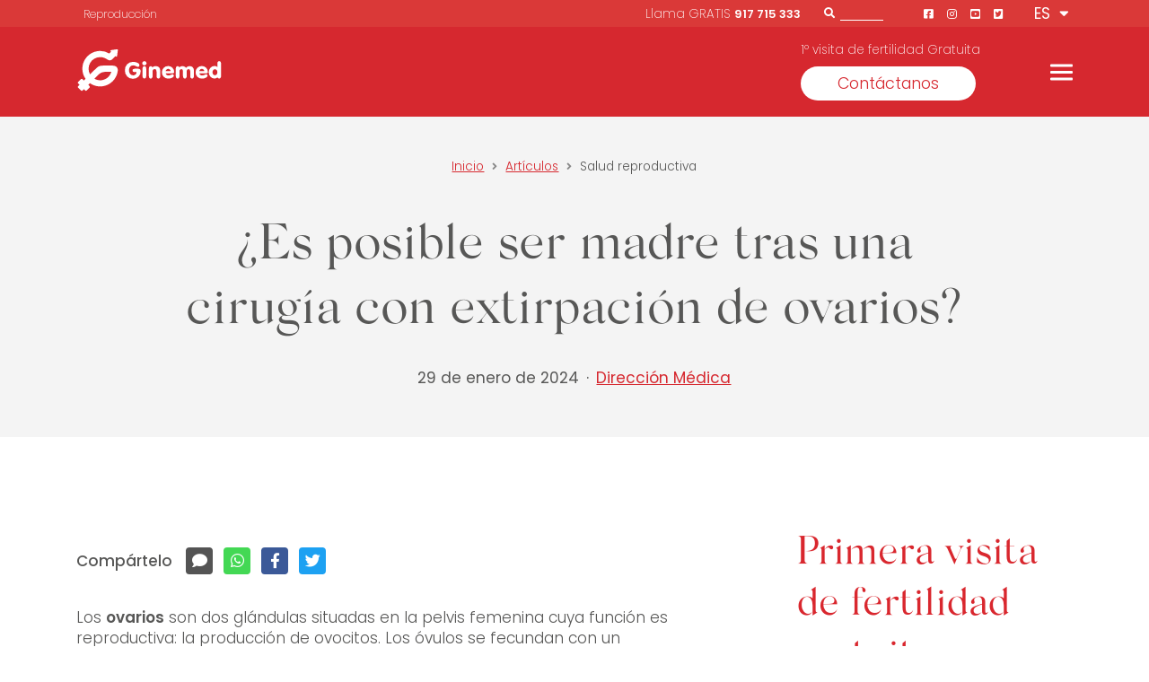

--- FILE ---
content_type: text/html; charset=UTF-8
request_url: https://www.ginemed.es/articulos/es-posible-ser-madre-tras-una-cirugia-con-extirpacion-de-ovarios/
body_size: 33905
content:

<!DOCTYPE html>
<html lang="es" >

<head><meta charset="UTF-8"><script>if(navigator.userAgent.match(/MSIE|Internet Explorer/i)||navigator.userAgent.match(/Trident\/7\..*?rv:11/i)){var href=document.location.href;if(!href.match(/[?&]nowprocket/)){if(href.indexOf("?")==-1){if(href.indexOf("#")==-1){document.location.href=href+"?nowprocket=1"}else{document.location.href=href.replace("#","?nowprocket=1#")}}else{if(href.indexOf("#")==-1){document.location.href=href+"&nowprocket=1"}else{document.location.href=href.replace("#","&nowprocket=1#")}}}}</script><script>(()=>{class RocketLazyLoadScripts{constructor(){this.v="2.0.4",this.userEvents=["keydown","keyup","mousedown","mouseup","mousemove","mouseover","mouseout","touchmove","touchstart","touchend","touchcancel","wheel","click","dblclick","input"],this.attributeEvents=["onblur","onclick","oncontextmenu","ondblclick","onfocus","onmousedown","onmouseenter","onmouseleave","onmousemove","onmouseout","onmouseover","onmouseup","onmousewheel","onscroll","onsubmit"]}async t(){this.i(),this.o(),/iP(ad|hone)/.test(navigator.userAgent)&&this.h(),this.u(),this.l(this),this.m(),this.k(this),this.p(this),this._(),await Promise.all([this.R(),this.L()]),this.lastBreath=Date.now(),this.S(this),this.P(),this.D(),this.O(),this.M(),await this.C(this.delayedScripts.normal),await this.C(this.delayedScripts.defer),await this.C(this.delayedScripts.async),await this.T(),await this.F(),await this.j(),await this.A(),window.dispatchEvent(new Event("rocket-allScriptsLoaded")),this.everythingLoaded=!0,this.lastTouchEnd&&await new Promise(t=>setTimeout(t,500-Date.now()+this.lastTouchEnd)),this.I(),this.H(),this.U(),this.W()}i(){this.CSPIssue=sessionStorage.getItem("rocketCSPIssue"),document.addEventListener("securitypolicyviolation",t=>{this.CSPIssue||"script-src-elem"!==t.violatedDirective||"data"!==t.blockedURI||(this.CSPIssue=!0,sessionStorage.setItem("rocketCSPIssue",!0))},{isRocket:!0})}o(){window.addEventListener("pageshow",t=>{this.persisted=t.persisted,this.realWindowLoadedFired=!0},{isRocket:!0}),window.addEventListener("pagehide",()=>{this.onFirstUserAction=null},{isRocket:!0})}h(){let t;function e(e){t=e}window.addEventListener("touchstart",e,{isRocket:!0}),window.addEventListener("touchend",function i(o){o.changedTouches[0]&&t.changedTouches[0]&&Math.abs(o.changedTouches[0].pageX-t.changedTouches[0].pageX)<10&&Math.abs(o.changedTouches[0].pageY-t.changedTouches[0].pageY)<10&&o.timeStamp-t.timeStamp<200&&(window.removeEventListener("touchstart",e,{isRocket:!0}),window.removeEventListener("touchend",i,{isRocket:!0}),"INPUT"===o.target.tagName&&"text"===o.target.type||(o.target.dispatchEvent(new TouchEvent("touchend",{target:o.target,bubbles:!0})),o.target.dispatchEvent(new MouseEvent("mouseover",{target:o.target,bubbles:!0})),o.target.dispatchEvent(new PointerEvent("click",{target:o.target,bubbles:!0,cancelable:!0,detail:1,clientX:o.changedTouches[0].clientX,clientY:o.changedTouches[0].clientY})),event.preventDefault()))},{isRocket:!0})}q(t){this.userActionTriggered||("mousemove"!==t.type||this.firstMousemoveIgnored?"keyup"===t.type||"mouseover"===t.type||"mouseout"===t.type||(this.userActionTriggered=!0,this.onFirstUserAction&&this.onFirstUserAction()):this.firstMousemoveIgnored=!0),"click"===t.type&&t.preventDefault(),t.stopPropagation(),t.stopImmediatePropagation(),"touchstart"===this.lastEvent&&"touchend"===t.type&&(this.lastTouchEnd=Date.now()),"click"===t.type&&(this.lastTouchEnd=0),this.lastEvent=t.type,t.composedPath&&t.composedPath()[0].getRootNode()instanceof ShadowRoot&&(t.rocketTarget=t.composedPath()[0]),this.savedUserEvents.push(t)}u(){this.savedUserEvents=[],this.userEventHandler=this.q.bind(this),this.userEvents.forEach(t=>window.addEventListener(t,this.userEventHandler,{passive:!1,isRocket:!0})),document.addEventListener("visibilitychange",this.userEventHandler,{isRocket:!0})}U(){this.userEvents.forEach(t=>window.removeEventListener(t,this.userEventHandler,{passive:!1,isRocket:!0})),document.removeEventListener("visibilitychange",this.userEventHandler,{isRocket:!0}),this.savedUserEvents.forEach(t=>{(t.rocketTarget||t.target).dispatchEvent(new window[t.constructor.name](t.type,t))})}m(){const t="return false",e=Array.from(this.attributeEvents,t=>"data-rocket-"+t),i="["+this.attributeEvents.join("],[")+"]",o="[data-rocket-"+this.attributeEvents.join("],[data-rocket-")+"]",s=(e,i,o)=>{o&&o!==t&&(e.setAttribute("data-rocket-"+i,o),e["rocket"+i]=new Function("event",o),e.setAttribute(i,t))};new MutationObserver(t=>{for(const n of t)"attributes"===n.type&&(n.attributeName.startsWith("data-rocket-")||this.everythingLoaded?n.attributeName.startsWith("data-rocket-")&&this.everythingLoaded&&this.N(n.target,n.attributeName.substring(12)):s(n.target,n.attributeName,n.target.getAttribute(n.attributeName))),"childList"===n.type&&n.addedNodes.forEach(t=>{if(t.nodeType===Node.ELEMENT_NODE)if(this.everythingLoaded)for(const i of[t,...t.querySelectorAll(o)])for(const t of i.getAttributeNames())e.includes(t)&&this.N(i,t.substring(12));else for(const e of[t,...t.querySelectorAll(i)])for(const t of e.getAttributeNames())this.attributeEvents.includes(t)&&s(e,t,e.getAttribute(t))})}).observe(document,{subtree:!0,childList:!0,attributeFilter:[...this.attributeEvents,...e]})}I(){this.attributeEvents.forEach(t=>{document.querySelectorAll("[data-rocket-"+t+"]").forEach(e=>{this.N(e,t)})})}N(t,e){const i=t.getAttribute("data-rocket-"+e);i&&(t.setAttribute(e,i),t.removeAttribute("data-rocket-"+e))}k(t){Object.defineProperty(HTMLElement.prototype,"onclick",{get(){return this.rocketonclick||null},set(e){this.rocketonclick=e,this.setAttribute(t.everythingLoaded?"onclick":"data-rocket-onclick","this.rocketonclick(event)")}})}S(t){function e(e,i){let o=e[i];e[i]=null,Object.defineProperty(e,i,{get:()=>o,set(s){t.everythingLoaded?o=s:e["rocket"+i]=o=s}})}e(document,"onreadystatechange"),e(window,"onload"),e(window,"onpageshow");try{Object.defineProperty(document,"readyState",{get:()=>t.rocketReadyState,set(e){t.rocketReadyState=e},configurable:!0}),document.readyState="loading"}catch(t){console.log("WPRocket DJE readyState conflict, bypassing")}}l(t){this.originalAddEventListener=EventTarget.prototype.addEventListener,this.originalRemoveEventListener=EventTarget.prototype.removeEventListener,this.savedEventListeners=[],EventTarget.prototype.addEventListener=function(e,i,o){o&&o.isRocket||!t.B(e,this)&&!t.userEvents.includes(e)||t.B(e,this)&&!t.userActionTriggered||e.startsWith("rocket-")||t.everythingLoaded?t.originalAddEventListener.call(this,e,i,o):(t.savedEventListeners.push({target:this,remove:!1,type:e,func:i,options:o}),"mouseenter"!==e&&"mouseleave"!==e||t.originalAddEventListener.call(this,e,t.savedUserEvents.push,o))},EventTarget.prototype.removeEventListener=function(e,i,o){o&&o.isRocket||!t.B(e,this)&&!t.userEvents.includes(e)||t.B(e,this)&&!t.userActionTriggered||e.startsWith("rocket-")||t.everythingLoaded?t.originalRemoveEventListener.call(this,e,i,o):t.savedEventListeners.push({target:this,remove:!0,type:e,func:i,options:o})}}J(t,e){this.savedEventListeners=this.savedEventListeners.filter(i=>{let o=i.type,s=i.target||window;return e!==o||t!==s||(this.B(o,s)&&(i.type="rocket-"+o),this.$(i),!1)})}H(){EventTarget.prototype.addEventListener=this.originalAddEventListener,EventTarget.prototype.removeEventListener=this.originalRemoveEventListener,this.savedEventListeners.forEach(t=>this.$(t))}$(t){t.remove?this.originalRemoveEventListener.call(t.target,t.type,t.func,t.options):this.originalAddEventListener.call(t.target,t.type,t.func,t.options)}p(t){let e;function i(e){return t.everythingLoaded?e:e.split(" ").map(t=>"load"===t||t.startsWith("load.")?"rocket-jquery-load":t).join(" ")}function o(o){function s(e){const s=o.fn[e];o.fn[e]=o.fn.init.prototype[e]=function(){return this[0]===window&&t.userActionTriggered&&("string"==typeof arguments[0]||arguments[0]instanceof String?arguments[0]=i(arguments[0]):"object"==typeof arguments[0]&&Object.keys(arguments[0]).forEach(t=>{const e=arguments[0][t];delete arguments[0][t],arguments[0][i(t)]=e})),s.apply(this,arguments),this}}if(o&&o.fn&&!t.allJQueries.includes(o)){const e={DOMContentLoaded:[],"rocket-DOMContentLoaded":[]};for(const t in e)document.addEventListener(t,()=>{e[t].forEach(t=>t())},{isRocket:!0});o.fn.ready=o.fn.init.prototype.ready=function(i){function s(){parseInt(o.fn.jquery)>2?setTimeout(()=>i.bind(document)(o)):i.bind(document)(o)}return"function"==typeof i&&(t.realDomReadyFired?!t.userActionTriggered||t.fauxDomReadyFired?s():e["rocket-DOMContentLoaded"].push(s):e.DOMContentLoaded.push(s)),o([])},s("on"),s("one"),s("off"),t.allJQueries.push(o)}e=o}t.allJQueries=[],o(window.jQuery),Object.defineProperty(window,"jQuery",{get:()=>e,set(t){o(t)}})}P(){const t=new Map;document.write=document.writeln=function(e){const i=document.currentScript,o=document.createRange(),s=i.parentElement;let n=t.get(i);void 0===n&&(n=i.nextSibling,t.set(i,n));const c=document.createDocumentFragment();o.setStart(c,0),c.appendChild(o.createContextualFragment(e)),s.insertBefore(c,n)}}async R(){return new Promise(t=>{this.userActionTriggered?t():this.onFirstUserAction=t})}async L(){return new Promise(t=>{document.addEventListener("DOMContentLoaded",()=>{this.realDomReadyFired=!0,t()},{isRocket:!0})})}async j(){return this.realWindowLoadedFired?Promise.resolve():new Promise(t=>{window.addEventListener("load",t,{isRocket:!0})})}M(){this.pendingScripts=[];this.scriptsMutationObserver=new MutationObserver(t=>{for(const e of t)e.addedNodes.forEach(t=>{"SCRIPT"!==t.tagName||t.noModule||t.isWPRocket||this.pendingScripts.push({script:t,promise:new Promise(e=>{const i=()=>{const i=this.pendingScripts.findIndex(e=>e.script===t);i>=0&&this.pendingScripts.splice(i,1),e()};t.addEventListener("load",i,{isRocket:!0}),t.addEventListener("error",i,{isRocket:!0}),setTimeout(i,1e3)})})})}),this.scriptsMutationObserver.observe(document,{childList:!0,subtree:!0})}async F(){await this.X(),this.pendingScripts.length?(await this.pendingScripts[0].promise,await this.F()):this.scriptsMutationObserver.disconnect()}D(){this.delayedScripts={normal:[],async:[],defer:[]},document.querySelectorAll("script[type$=rocketlazyloadscript]").forEach(t=>{t.hasAttribute("data-rocket-src")?t.hasAttribute("async")&&!1!==t.async?this.delayedScripts.async.push(t):t.hasAttribute("defer")&&!1!==t.defer||"module"===t.getAttribute("data-rocket-type")?this.delayedScripts.defer.push(t):this.delayedScripts.normal.push(t):this.delayedScripts.normal.push(t)})}async _(){await this.L();let t=[];document.querySelectorAll("script[type$=rocketlazyloadscript][data-rocket-src]").forEach(e=>{let i=e.getAttribute("data-rocket-src");if(i&&!i.startsWith("data:")){i.startsWith("//")&&(i=location.protocol+i);try{const o=new URL(i).origin;o!==location.origin&&t.push({src:o,crossOrigin:e.crossOrigin||"module"===e.getAttribute("data-rocket-type")})}catch(t){}}}),t=[...new Map(t.map(t=>[JSON.stringify(t),t])).values()],this.Y(t,"preconnect")}async G(t){if(await this.K(),!0!==t.noModule||!("noModule"in HTMLScriptElement.prototype))return new Promise(e=>{let i;function o(){(i||t).setAttribute("data-rocket-status","executed"),e()}try{if(navigator.userAgent.includes("Firefox/")||""===navigator.vendor||this.CSPIssue)i=document.createElement("script"),[...t.attributes].forEach(t=>{let e=t.nodeName;"type"!==e&&("data-rocket-type"===e&&(e="type"),"data-rocket-src"===e&&(e="src"),i.setAttribute(e,t.nodeValue))}),t.text&&(i.text=t.text),t.nonce&&(i.nonce=t.nonce),i.hasAttribute("src")?(i.addEventListener("load",o,{isRocket:!0}),i.addEventListener("error",()=>{i.setAttribute("data-rocket-status","failed-network"),e()},{isRocket:!0}),setTimeout(()=>{i.isConnected||e()},1)):(i.text=t.text,o()),i.isWPRocket=!0,t.parentNode.replaceChild(i,t);else{const i=t.getAttribute("data-rocket-type"),s=t.getAttribute("data-rocket-src");i?(t.type=i,t.removeAttribute("data-rocket-type")):t.removeAttribute("type"),t.addEventListener("load",o,{isRocket:!0}),t.addEventListener("error",i=>{this.CSPIssue&&i.target.src.startsWith("data:")?(console.log("WPRocket: CSP fallback activated"),t.removeAttribute("src"),this.G(t).then(e)):(t.setAttribute("data-rocket-status","failed-network"),e())},{isRocket:!0}),s?(t.fetchPriority="high",t.removeAttribute("data-rocket-src"),t.src=s):t.src="data:text/javascript;base64,"+window.btoa(unescape(encodeURIComponent(t.text)))}}catch(i){t.setAttribute("data-rocket-status","failed-transform"),e()}});t.setAttribute("data-rocket-status","skipped")}async C(t){const e=t.shift();return e?(e.isConnected&&await this.G(e),this.C(t)):Promise.resolve()}O(){this.Y([...this.delayedScripts.normal,...this.delayedScripts.defer,...this.delayedScripts.async],"preload")}Y(t,e){this.trash=this.trash||[];let i=!0;var o=document.createDocumentFragment();t.forEach(t=>{const s=t.getAttribute&&t.getAttribute("data-rocket-src")||t.src;if(s&&!s.startsWith("data:")){const n=document.createElement("link");n.href=s,n.rel=e,"preconnect"!==e&&(n.as="script",n.fetchPriority=i?"high":"low"),t.getAttribute&&"module"===t.getAttribute("data-rocket-type")&&(n.crossOrigin=!0),t.crossOrigin&&(n.crossOrigin=t.crossOrigin),t.integrity&&(n.integrity=t.integrity),t.nonce&&(n.nonce=t.nonce),o.appendChild(n),this.trash.push(n),i=!1}}),document.head.appendChild(o)}W(){this.trash.forEach(t=>t.remove())}async T(){try{document.readyState="interactive"}catch(t){}this.fauxDomReadyFired=!0;try{await this.K(),this.J(document,"readystatechange"),document.dispatchEvent(new Event("rocket-readystatechange")),await this.K(),document.rocketonreadystatechange&&document.rocketonreadystatechange(),await this.K(),this.J(document,"DOMContentLoaded"),document.dispatchEvent(new Event("rocket-DOMContentLoaded")),await this.K(),this.J(window,"DOMContentLoaded"),window.dispatchEvent(new Event("rocket-DOMContentLoaded"))}catch(t){console.error(t)}}async A(){try{document.readyState="complete"}catch(t){}try{await this.K(),this.J(document,"readystatechange"),document.dispatchEvent(new Event("rocket-readystatechange")),await this.K(),document.rocketonreadystatechange&&document.rocketonreadystatechange(),await this.K(),this.J(window,"load"),window.dispatchEvent(new Event("rocket-load")),await this.K(),window.rocketonload&&window.rocketonload(),await this.K(),this.allJQueries.forEach(t=>t(window).trigger("rocket-jquery-load")),await this.K(),this.J(window,"pageshow");const t=new Event("rocket-pageshow");t.persisted=this.persisted,window.dispatchEvent(t),await this.K(),window.rocketonpageshow&&window.rocketonpageshow({persisted:this.persisted})}catch(t){console.error(t)}}async K(){Date.now()-this.lastBreath>45&&(await this.X(),this.lastBreath=Date.now())}async X(){return document.hidden?new Promise(t=>setTimeout(t)):new Promise(t=>requestAnimationFrame(t))}B(t,e){return e===document&&"readystatechange"===t||(e===document&&"DOMContentLoaded"===t||(e===window&&"DOMContentLoaded"===t||(e===window&&"load"===t||e===window&&"pageshow"===t)))}static run(){(new RocketLazyLoadScripts).t()}}RocketLazyLoadScripts.run()})();</script>
	<script data-minify="1" src="https://www.ginemed.es/wp-content/cache/min/1/jquery-3.6.0.min.js?ver=1765812490" data-rocket-defer defer></script>
	<!--script data-cookieconsent="ignore">
	window ['gtag_enable_tcf_support'] = true;
	</script-->
	
    
    <meta name="viewport" content="width=device-width, initial-scale=1, minimum-scale=1.0, shrink-to-fit=no">
    <meta name="theme-color" content="#da3938">
	
		
	
		
	
    <link href="https://www.ginemed.es/wp-content/themes/ginemed-theme/src/img/favicon.ico" rel="icon" type="image/x-icon" />
	<link rel="preload" as="style" href="https://www.ginemed.es/wp-content/themes/ginemed-theme/src/img/Ginemed_logo-1.svg" data-rocket-async="style" as="style" onload="this.onload=null;this.rel='stylesheet'" onerror="this.removeAttribute('data-rocket-async')"  />

    <title>¿Es posible ser madre tras una cirugía con extirpación de ovarios?</title>
<link data-rocket-prefetch href="https://scripts.clarity.ms" rel="dns-prefetch">
<link data-rocket-prefetch href="https://www.gstatic.com" rel="dns-prefetch">
<link data-rocket-prefetch href="https://www.clarity.ms" rel="dns-prefetch">
<link data-rocket-prefetch href="https://consentcdn.cookiebot.com" rel="dns-prefetch">
<link data-rocket-prefetch href="https://connect.facebook.net" rel="dns-prefetch">
<link data-rocket-prefetch href="https://www.googletagmanager.com" rel="dns-prefetch">
<link data-rocket-prefetch href="https://consent.cookiebot.com" rel="dns-prefetch">
<link data-rocket-prefetch href="https://sentginemed.herokuapp.com" rel="dns-prefetch">
<link data-rocket-prefetch href="https://www.google.com" rel="dns-prefetch">
<link data-rocket-prefetch href="" rel="dns-prefetch">
<link crossorigin data-rocket-preload as="font" href="https://www.ginemed.es/wp-content/themes/ginemed-theme/dist/fonts/fa-solid-900.woff2" rel="preload">
<link crossorigin data-rocket-preload as="font" href="https://www.ginemed.es/wp-content/themes/ginemed-theme/dist/fonts/fa-brands-400.woff2" rel="preload">
<link crossorigin data-rocket-preload as="font" href="https://www.ginemed.es/wp-content/themes/ginemed-theme/dist/fonts/font.woff2" rel="preload">
<style id="rocket-critical-css">ul{box-sizing:border-box}:root{--wp--preset--font-size--normal:16px;--wp--preset--font-size--huge:42px}html{line-height:1.15;-webkit-text-size-adjust:100%}body{margin:0}h1{font-size:2em;margin:.67em 0}a{background-color:transparent}strong{font-weight:bolder}img{border-style:none}button,input{font-family:inherit;font-size:100%;line-height:1.15;margin:0}button,input{overflow:visible}button{text-transform:none}[type=button],[type=submit],button{-webkit-appearance:button}[type=button]::-moz-focus-inner,[type=submit]::-moz-focus-inner,button::-moz-focus-inner{border-style:none;padding:0}[type=button]:-moz-focusring,[type=submit]:-moz-focusring,button:-moz-focusring{outline:1px dotted ButtonText}::-webkit-file-upload-button{-webkit-appearance:button;font:inherit}html{scroll-behavior:smooth}body{font-family:Poppins,sans-serif;color:var(--primary-black);font-size:17px}:root{--primary-color:#d6282f;--secondary-red:#da3938;--medium-red:#f69d90;--light-red:#fbcdc5;--lighter-red:#fff2ef;--light-green:#d9faf2;--primary-blue:#427593;--light-blue:#d8e4ea;--primary-black:#575756;--darker-grey:#4d4d4d;--primary-grey:#898989;--medium-grey:#e9e9e9;--light-grey:#f4f4f4;--lighter-grey:#fafafa;--success-green:#12893b;--danger-red:#d93858}@font-face{font-display:swap;font-family:"Silk Serif";src:url(https://www.ginemed.es/wp-content/themes/ginemed-theme/dist/fonts/font.woff2) format("woff2"),url(https://www.ginemed.es/wp-content/themes/ginemed-theme/dist/fonts/font.woff) format("woff");font-weight:500;font-style:normal}@font-face{font-family:Font Awesome\ 5 Brands;font-style:normal;font-weight:400;font-display:swap;src:url(https://www.ginemed.es/wp-content/themes/ginemed-theme/dist/fonts/fa-brands-400.eot);src:url(https://www.ginemed.es/wp-content/themes/ginemed-theme/dist/fonts/fa-brands-400.eot?#iefix) format("embedded-opentype"),url(https://www.ginemed.es/wp-content/themes/ginemed-theme/dist/fonts/fa-brands-400.woff2) format("woff2"),url(https://www.ginemed.es/wp-content/themes/ginemed-theme/dist/fonts/fa-brands-400.woff) format("woff"),url(https://www.ginemed.es/wp-content/themes/ginemed-theme/dist/fonts/fa-brands-400.ttf) format("truetype"),url(https://www.ginemed.es/wp-content/themes/ginemed-theme/dist/fonts/fa-brands-400.svg#fontawesome) format("svg")}.fab{font-family:Font Awesome\ 5 Brands;font-weight:400}.fa,.fab,.fas{-moz-osx-font-smoothing:grayscale;-webkit-font-smoothing:antialiased;display:inline-block;font-style:normal;font-variant:normal;text-rendering:auto;line-height:1}.fa-angle-right:before{content:"\f105"}.fa-comment:before{content:"\f075"}.fa-facebook-f:before{content:"\f39e"}.fa-facebook-square:before{content:"\f082"}.fa-instagram:before{content:"\f16d"}.fa-search:before{content:"\f002"}.fa-twitter:before{content:"\f099"}.fa-twitter-square:before{content:"\f081"}.fa-whatsapp:before{content:"\f232"}.fa-youtube-square:before{content:"\f431"}@font-face{font-family:Font Awesome\ 5 Free;font-style:normal;font-weight:400;font-display:swap;src:url(https://www.ginemed.es/wp-content/themes/ginemed-theme/dist/fonts/fa-regular-400.eot);src:url(https://www.ginemed.es/wp-content/themes/ginemed-theme/dist/fonts/fa-regular-400.eot?#iefix) format("embedded-opentype"),url(https://www.ginemed.es/wp-content/themes/ginemed-theme/dist/fonts/fa-regular-400.woff2) format("woff2"),url(https://www.ginemed.es/wp-content/themes/ginemed-theme/dist/fonts/fa-regular-400.woff) format("woff"),url(https://www.ginemed.es/wp-content/themes/ginemed-theme/dist/fonts/fa-regular-400.ttf) format("truetype"),url(https://www.ginemed.es/wp-content/themes/ginemed-theme/dist/fonts/fa-regular-400.svg#fontawesome) format("svg")}@font-face{font-family:Font Awesome\ 5 Free;font-style:normal;font-weight:900;font-display:swap;src:url(https://www.ginemed.es/wp-content/themes/ginemed-theme/dist/fonts/fa-solid-900.eot);src:url(https://www.ginemed.es/wp-content/themes/ginemed-theme/dist/fonts/fa-solid-900.eot?#iefix) format("embedded-opentype"),url(https://www.ginemed.es/wp-content/themes/ginemed-theme/dist/fonts/fa-solid-900.woff2) format("woff2"),url(https://www.ginemed.es/wp-content/themes/ginemed-theme/dist/fonts/fa-solid-900.woff) format("woff"),url(https://www.ginemed.es/wp-content/themes/ginemed-theme/dist/fonts/fa-solid-900.ttf) format("truetype"),url(https://www.ginemed.es/wp-content/themes/ginemed-theme/dist/fonts/fa-solid-900.svg#fontawesome) format("svg")}.fa,.fas{font-family:Font Awesome\ 5 Free}.fa,.fas{font-weight:900}li,p{line-height:1.4;font-weight:300}li{margin-bottom:.5rem}strong{font-weight:600}h1{font-size:3.5rem}h3{font-size:2rem}h1,h3{font-family:"Silk Serif",serif;line-height:1.3;font-weight:500}.font-weight-light{font-weight:300!important}@media (max-width:576px){li,p{font-size:15px;line-height:1.5}h1{font-size:2.2rem}h3{font-size:1.5rem}}a{color:var(--primary-color)}html{box-sizing:border-box;-ms-overflow-style:scrollbar}*,:after,:before{box-sizing:inherit}.container{width:100%;padding-right:15px;padding-left:15px;margin-right:auto;margin-left:auto}@media (min-width:576px){.container{max-width:540px}}@media (min-width:768px){.container{max-width:720px}}@media (min-width:992px){.container{max-width:960px}}@media (min-width:1200px){.container{max-width:1140px}}@media (min-width:576px){.container{max-width:540px}}@media (min-width:768px){.container{max-width:720px}}@media (min-width:992px){.container{max-width:960px}}@media (min-width:1200px){.container{max-width:1140px}}.row{display:flex;flex-wrap:wrap;margin-right:-15px;margin-left:-15px}.col-lg-4,.col-lg-6,.col-lg-8,.col-lg-10{position:relative;width:100%;padding-right:15px;padding-left:15px}@media (min-width:992px){.col-lg-4{flex:0 0 33.33333%;max-width:33.33333%}.col-lg-6{flex:0 0 50%;max-width:50%}.col-lg-8{flex:0 0 66.66667%;max-width:66.66667%}.col-lg-10{flex:0 0 83.33333%;max-width:83.33333%}}.justify-content-center{justify-content:center!important}.align-content-center{align-content:center!important}.mr-4{margin-right:1.5rem!important}.mt-5{margin-top:3rem!important}.mb-5{margin-bottom:3rem!important}.ml-5{margin-left:3rem!important}.pt-4{padding-top:1.5rem!important}.pr-4{padding-right:1.5rem!important}.pb-4{padding-bottom:1.5rem!important}.pl-4{padding-left:1.5rem!important}.pt-5{padding-top:3rem!important}.heading-post{text-align:center;padding:3rem 0 3.5rem;background-color:var(--light-grey)}.heading-post h1{font-family:"Silk Serif",serif;font-weight:500}.heading-post .breadcrumb{font-size:.85rem;font-weight:300}.heading-post .breadcrumb em{margin:0 5px;font-size:12px;color:var(--primary-grey)}@media (max-width:575px){.heading-post{text-align:left}}.bg-grey{background-color:var(--light-grey)}section#main-content{margin-bottom:5rem}.btn{display:inline-block;border:1px solid transparent;border-radius:2rem;font-family:Poppins,sans-serif;font-weight:400;text-decoration:none}.btn-alternative-outlined{background-color:transparent;padding:.45rem 2rem;font-size:.9rem;border:1px solid #fff;color:#fff}.btn-large{font-size:1.1rem;padding:.5rem 2.5rem}header{position:-webkit-sticky;position:sticky;top:-30px;z-index:100}.pre-header{display:flex;flex-direction:row;background-color:var(--secondary-red);min-height:30px}.pre-header-content{display:flex;justify-content:flex-end;align-items:center;color:#fff;position:relative}.menu-preheader{padding-left:15px;position:absolute;left:0}.menu-preheader ul{display:flex;list-style:none;padding:0}.menu-preheader ul li{padding-right:.5rem;font-size:.8rem;font-weight:200;padding-top:.5rem}.menu-preheader ul li a{color:#fff;text-decoration:none}.menu-preheader ul li:first-child:before{content:""}.menu-preheader ul li:before{content:"•";margin-right:.5rem}.search form{display:flex;flex-direction:row;justify-content:space-evenly;align-items:center;width:72px;margin-right:45px;padding-bottom:4px}.search form input{color:#fff;font-size:14px;z-index:100}.search form button{background:transparent;border:none}.search form button em{font-size:12px;color:#fff}.search form input{width:100%;background:var(--secondary-red);border:none;border-bottom:1px solid #fff}.lang-selector{width:65px;text-align:right}.current-lang{padding:4px}.current-lang:after{content:"\f0dd";font-family:Font Awesome\ 5 Free;font-weight:600;position:relative;padding-left:5px;bottom:3px}.lang-dropdown{width:40px;background-color:var(--secondary-red);display:flex;flex-direction:column;text-align:center;position:absolute;margin-left:22px;margin-top:6px;z-index:2;box-shadow:0 3px 3px rgba(0,0,0,.15)}.lang-dropdown>a{color:#fff;text-decoration:none;padding:8px 0}.dropdown-content{opacity:0}.header-bar{background:var(--primary-color)}.nav-bar{min-height:100px;display:flex;flex-direction:row;justify-content:space-between;align-items:center}.logo{width:100%}.logo img{max-height:50px;max-width:172px}.social-preheader{font-size:12px}.social-preheader>a{color:#fff}.social-preheader>a>em{padding-right:12px}.cta-container{display:flex;align-items:center;position:relative;margin-top:25px;min-width:435px}.cta-container .copy-cta{color:#fff;position:absolute;top:-41px;font-size:.85rem;font-weight:200}.menu-btn{position:relative;display:flex;justify-content:center;align-items:center;width:25px;height:18px}.menu-btn-burger,.menu-btn-burger:after,.menu-btn-burger:before{width:25px;height:3px;background:#fff;border-radius:5px}.menu-btn-burger:after,.menu-btn-burger:before{content:"";position:absolute}.menu-btn-burger:before{transform:translateY(-7.5px);-webkit-transform:translateY(-7.5px)}.menu-btn-burger:after{transform:translateY(7.5px);-webkit-transform:translateY(7.5px)}@media (max-width:767px){header{top:0}.nav-bar{min-height:10vh}.cta-container,.pre-header{position:absolute;top:-9999px;left:-9999px}.logo,.logo img{max-height:35px}.logo img{max-width:120px}.menu-btn-burger,.menu-btn-burger:after,.menu-btn-burger:before{width:20px;height:2.5px}.menu-btn-burger:before{transform:translateY(-6.5px);-webkit-transform:translateY(-6.5px)}.menu-btn-burger:after{transform:translateY(6.5px);-webkit-transform:translateY(6.5px)}}.canvas{width:100%;z-index:100000}.canvas,.sidenav{height:100%;position:fixed;top:0;overflow-y:auto;overflow-x:hidden;right:-100vw}.sidenav{opacity:0;background:var(--primary-color);min-width:35%;max-width:calc(100% - 75px);width:800px;color:#fff;min-height:100vh;z-index:1000000}nav#menu-principal-ginemed{padding:2.75rem 4.5rem;position:absolute;top:0}.sidenav-header{display:flex;position:sticky;top:0;height:5.5rem;width:auto;background-color:var(--primary-color);padding-top:-2.75rem}.close-nav{width:22px;height:22px;position:absolute;top:45px;right:25px}.close-nav-btn{transform:rotate(45deg);-webkit-transform:rotate(45deg)}.close-nav-btn,.close-nav-btn:after{width:22px;height:1px;background-color:#fff}.close-nav-btn:after{content:"";position:absolute;transform:rotate(-90deg);-webkit-transform:rotate(-90deg)}.menu{padding-right:1rem}.menu li{list-style:none;font-size:.925rem;font-weight:200}.menu li a{text-decoration:none;color:#fff}.menu>li{padding-top:2rem}.menu>li>.sub-menu{padding-top:20px}.menu>li>.sub-menu>li:first-child{margin-left:-20px}.nav-header{font-size:1.2rem;font-weight:400}.sub-menu{padding-top:8px;padding-left:20px}.sub-menu>li{padding-bottom:2px}.sub-menu.collapse{margin-bottom:-8px}.has-child:before{font-family:Poppins,sans-serif;content:">";display:inline-block;margin-left:-20px;vertical-align:middle;font-weight:300;position:absolute;transform:rotate(90deg);font-size:1.5em;line-height:1}.search-mobile{display:none}.search-mobile form{padding-top:2em;padding-left:1em}.search-mobile form input{width:70%;background-color:var(--primary-color);border:none;border-bottom:1px solid #fff;color:#fff}.search-mobile form button{background-color:transparent;color:#fff;border:none;font-size:12px}.header-menu-mobile{display:none}@media (max-width:767px){nav#menu-principal-ginemed{padding:1rem 0 7rem;margin-top:2em}.sidenav-header{z-index:100}.search-mobile{display:block}.header-menu-mobile{display:flex;margin-top:4rem}.header-menu-mobile #dropdown .current-lang{padding-top:0}.header-menu-mobile .social-nav-mobile a{color:#fff;padding-right:1rem}}.social-sharing{margin-top:27px;margin-bottom:5%}.social-sharing a{display:inline-block;font-size:17px;line-height:30px;width:30px;text-align:center;margin-right:7px;color:#fff;border-radius:4px}.social-sharing span{margin-right:10px;font-weight:500}.social-sharing-comments{background:#545454}.social-sharing-whatsapp{background:#43d854}.social-sharing-facebook{background:#3b5998}.social-sharing-twitter{background:#1da1f2}.date-time h3{margin-top:0}.copy-cta{display:flex;flex-direction:column;color:#d42a31}.collapse{display:block;max-height:0;overflow:hidden}.pum-container,.pum-content,.pum-content+.pum-close,.pum-overlay{background:0 0;border:none;bottom:auto;clear:none;float:none;font-family:inherit;font-size:medium;font-style:normal;font-weight:400;height:auto;left:auto;letter-spacing:normal;line-height:normal;max-height:none;max-width:none;min-height:0;min-width:0;overflow:visible;position:static;right:auto;text-align:left;text-decoration:none;text-indent:0;text-transform:none;top:auto;visibility:visible;white-space:normal;width:auto;z-index:auto}.pum-content{position:relative;z-index:1}.pum-overlay{position:fixed}.pum-overlay{height:100%;width:100%;top:0;left:0;right:0;bottom:0;z-index:1999999999;overflow:initial;display:none}.pum-overlay,.pum-overlay *,.pum-overlay :after,.pum-overlay :before,.pum-overlay:after,.pum-overlay:before{box-sizing:border-box}.pum-container{top:100px;position:absolute;margin-bottom:3em;z-index:1999999999}.pum-container.pum-responsive{left:50%;margin-left:-47.5%;width:95%;height:auto;overflow:visible}@media only screen and (min-width:1024px){.pum-container.pum-responsive.pum-responsive-tiny{margin-left:-15%;width:30%}}.pum-container .pum-content>:last-child{margin-bottom:0}.pum-container .pum-content>:first-child{margin-top:0}.pum-container .pum-content+.pum-close{text-decoration:none;text-align:center;line-height:1;position:absolute;min-width:1em;z-index:2;background-color:transparent}.pum-theme-14615,.pum-theme-ginemed{background-color:rgba(0,0,0,0.50)}.pum-theme-14615 .pum-container,.pum-theme-ginemed .pum-container{padding:48px;border-radius:0px;border:1px none #000000;box-shadow:0px 10px 25px 0px rgba(2,2,2,0.50);background-color:rgba(217,35,46,1.00)}.pum-theme-14615 .pum-content,.pum-theme-ginemed .pum-content{color:#ffffff;font-family:inherit;font-weight:100}.pum-theme-14615 .pum-content+.pum-close,.pum-theme-ginemed .pum-content+.pum-close{position:absolute;height:28px;width:24px;left:auto;right:0px;bottom:auto;top:0px;padding:0px;color:#000000;font-family:Sans-Serif;font-weight:100;font-size:30px;line-height:12px;border:1px none #ffffff;border-radius:0px;box-shadow:-1px 1px 1px 0px rgba(2,2,2,0.10);text-shadow:-1px 1px 1px rgba(0,0,0,0.10);background-color:rgba(255,255,255,1.00)}#pum-14578{z-index:1999999999}</style><link rel="preload" data-rocket-preload as="image" href="https://www.ginemed.es/wp-content/themes/ginemed-theme/src/img/Ginemed_logo-1.svg" fetchpriority="high">
	
    <!-- <script src="https://ajax.googleapis.com/ajax/libs/jquery/3.5.1/jquery.min.js"></script> -->
    <!--script src="//assets.adobedtm.com/04657295589c/52e1665b491e/launch-e5ca0826581f.min.js"></script-->
	
	<!-- Google Tag Manager -->
	<script type="rocketlazyloadscript">
		(function(w,d,s,l,i){w[l]=w[l]||[];w[l].push({'gtm.start':
		new Date().getTime(),event:'gtm.js'});var f=d.getElementsByTagName(s)[0],
		j=d.createElement(s),dl=l!='dataLayer'?'&l='+l:'';j.async=true;j.src=
		'https://www.googletagmanager.com/gtm.js?id='+i+dl;f.parentNode.insertBefore(j,f);
		})(window,document,'script','dataLayer','GTM-5WRBBS9');
	</script>
	<!-- End Google Tag Manager -->
	
	<!-- Inicio ChatBot -->
	
			<script type="rocketlazyloadscript" data-rocket-src="https://sentginemed.herokuapp.com/js/bundle.js" data-rocket-type="text/javascript"></script>
		
	<!-- End ChatBot -->
	
	<meta name="facebook-domain-verification" content="hc1psb0uv1nghhpfv87mcii5lh2rxa" />

    <!-- 
    Start of global snippet: Please do not remove
    Place this snippet between the <head> and <style id="rocket-lazyrender-inline-css">[data-wpr-lazyrender] {content-visibility: auto;}</style><meta name="generator" content="WP Rocket 3.20.1.2" data-wpr-features="wpr_delay_js wpr_defer_js wpr_minify_js wpr_async_css wpr_lazyload_images wpr_lazyload_iframes wpr_preconnect_external_domains wpr_auto_preload_fonts wpr_automatic_lazy_rendering wpr_oci wpr_image_dimensions wpr_minify_css wpr_preload_links wpr_desktop" /></head> tags on every page of your site.
    -->
    <!-- Global site tag (gtag.js) - Google Marketing Platform -->
    <!--script async src="https://www.googletagmanager.com/gtag/js?id=DC-10211732"></script>
    <script type="rocketlazyloadscript">
    window.dataLayer = window.dataLayer || [];
    function gtag(){dataLayer.push(arguments);}
    gtag('js', new Date());

    gtag('config', 'DC-10211732');
    </script-->
<!-- End of global snippet: Please do not remove -->

    <script type="application/ld+json">{"@context":"http:\/\/schema.org","@type":"Article","headline":"\u00bfEs posible ser madre tras una cirug\u00eda con extirpaci\u00f3n de ovarios?","image":{"@type":"ImageObject","url":"https:\/\/www.ginemed.es\/wp-content\/uploads\/2024\/01\/sin-nombre-11.jpg","width":"auto","height":"auto"},"datePublished":"2024-01-29 11:48:10","dateModified":"2025-09-17 12:40:32","name":"\u00bfEs posible ser madre tras una cirug\u00eda con extirpaci\u00f3n de ovarios?","description":"La reproducci\u00f3n asistida ofrece soluciones a las mujeres que se han tenido que extirpar los ovarios (ooforectom\u00eda), como la ovodonaci\u00f3n.","mainEntityOfPage":"https:\/\/www.ginemed.es\/articulos\/es-posible-ser-madre-tras-una-cirugia-con-extirpacion-de-ovarios\/","author":"Direcci\u00f3n M\u00e9dica","publisher":{"@context":"http:\/\/schema.org","@type":"MedicalOrganization","name":"Ginemed","description":"Cl\u00ednicas de reproducci\u00f3n asistida","url":"https:\/\/www.ginemed.es","logo":{"@type":"ImageObject","url":"\/var\/www\/vhosts\/ginemed.es\/httpdocs\/ginemed.es\/wp-content\/themes\/ginemed-theme\/src\/img\/Ginemed_logo-1.svg"},"sameAs":["https:\/\/www.facebook.com\/GinemedClinicas","https:\/\/twitter.com\/GinemedC","https:\/\/www.youtube.com\/user\/ClinicasGinemed"],"award":["Centro con actividad en Reproducci\u00f3n Humana Asistida acreditado por la Sociedad Espa\u00f1ola de Fertilidad","Certificado de calidad ISO 9001 de Bureau Veritas","Certificado del Ministerio de Sanidad y Consumo","Sello de centro asociado con IDIS"]},"interactionStatistic":{"@type":"InteractionCounter","interactionType":"http:\/\/schema.org\/CommentAction","userInteractionCount":"0"}}</script>
    <meta name='robots' content='index, follow, max-image-preview:large, max-snippet:-1, max-video-preview:-1' />
	<style>img:is([sizes="auto" i], [sizes^="auto," i]) { contain-intrinsic-size: 3000px 1500px }</style>
	
	<!-- This site is optimized with the Yoast SEO plugin v26.4 - https://yoast.com/wordpress/plugins/seo/ -->
	<meta name="description" content="La reproducción asistida ofrece soluciones a las mujeres que se han tenido que extirpar los ovarios (ooforectomía), como la ovodonación." />
	<link rel="canonical" href="https://www.ginemed.es/articulos/es-posible-ser-madre-tras-una-cirugia-con-extirpacion-de-ovarios/" />
	<meta property="og:locale" content="es_ES" />
	<meta property="og:type" content="article" />
	<meta property="og:title" content="¿Es posible ser madre tras una cirugía con extirpación de ovarios?" />
	<meta property="og:description" content="La reproducción asistida ofrece soluciones a las mujeres que se han tenido que extirpar los ovarios (ooforectomía), como la ovodonación." />
	<meta property="og:url" content="https://www.ginemed.es/articulos/es-posible-ser-madre-tras-una-cirugia-con-extirpacion-de-ovarios/" />
	<meta property="og:site_name" content="Ginemed" />
	<meta property="article:publisher" content="https://www.facebook.com/GinemedClinicas" />
	<meta property="article:published_time" content="2024-01-29T10:48:10+00:00" />
	<meta property="article:modified_time" content="2025-09-17T10:40:32+00:00" />
	<meta property="og:image" content="https://www.ginemed.es/wp-content/uploads/2024/01/sin-nombre-11.jpg" />
	<meta property="og:image:width" content="350" />
	<meta property="og:image:height" content="226" />
	<meta property="og:image:type" content="image/jpeg" />
	<meta name="author" content="Dirección Médica" />
	<meta name="twitter:card" content="summary_large_image" />
	<meta name="twitter:creator" content="@GinemedC" />
	<meta name="twitter:site" content="@GinemedC" />
	<meta name="twitter:label1" content="Escrito por" />
	<meta name="twitter:data1" content="Dirección Médica" />
	<meta name="twitter:label2" content="Tiempo de lectura" />
	<meta name="twitter:data2" content="3 minutos" />
	<script type="application/ld+json" class="yoast-schema-graph">{"@context":"https://schema.org","@graph":[{"@type":"Article","@id":"https://www.ginemed.es/articulos/es-posible-ser-madre-tras-una-cirugia-con-extirpacion-de-ovarios/#article","isPartOf":{"@id":"https://www.ginemed.es/articulos/es-posible-ser-madre-tras-una-cirugia-con-extirpacion-de-ovarios/"},"author":{"name":"Dirección Médica","@id":"https://www.ginemed.es/#/schema/person/a567c62d7b32db556a2dac03e0628498"},"headline":"¿Es posible ser madre tras una cirugía con extirpación de ovarios?","datePublished":"2024-01-29T10:48:10+00:00","dateModified":"2025-09-17T10:40:32+00:00","mainEntityOfPage":{"@id":"https://www.ginemed.es/articulos/es-posible-ser-madre-tras-una-cirugia-con-extirpacion-de-ovarios/"},"wordCount":456,"commentCount":0,"publisher":{"@id":"https://www.ginemed.es/#organization"},"image":{"@id":"https://www.ginemed.es/articulos/es-posible-ser-madre-tras-una-cirugia-con-extirpacion-de-ovarios/#primaryimage"},"thumbnailUrl":"https://www.ginemed.es/wp-content/uploads/2024/01/sin-nombre-11.jpg","keywords":["#GinemedMadridAravaca","#FertilidadMadrid","#ClínicaFertilidadMadrid","#ClínicaInseminaciónMadrid","#GinemedMadrid","#OvodonaciónMadrid","#pruebasfertilidad","#FecundacióninvitroMadrid","#ClínicaFecundaciónMadrid","#CentroInseminaciónMadrid","#ReproducciónMadrid","#PruebasFertilidadMadrid","#PackEstudios","#CentroReproduccionMadrid","#CentroFertilidadMadrid","#FIVMadrid","#ClínicasGinemed","#ClínicaReproducciónMadrid"],"articleSection":["Salud reproductiva","Infertilidad","Reproducción asistida","Fertilidad"],"inLanguage":"es","potentialAction":[{"@type":"CommentAction","name":"Comment","target":["https://www.ginemed.es/articulos/es-posible-ser-madre-tras-una-cirugia-con-extirpacion-de-ovarios/#respond"]}]},{"@type":"WebPage","@id":"https://www.ginemed.es/articulos/es-posible-ser-madre-tras-una-cirugia-con-extirpacion-de-ovarios/","url":"https://www.ginemed.es/articulos/es-posible-ser-madre-tras-una-cirugia-con-extirpacion-de-ovarios/","name":"¿Es posible ser madre tras una cirugía con extirpación de ovarios?","isPartOf":{"@id":"https://www.ginemed.es/#website"},"primaryImageOfPage":{"@id":"https://www.ginemed.es/articulos/es-posible-ser-madre-tras-una-cirugia-con-extirpacion-de-ovarios/#primaryimage"},"image":{"@id":"https://www.ginemed.es/articulos/es-posible-ser-madre-tras-una-cirugia-con-extirpacion-de-ovarios/#primaryimage"},"thumbnailUrl":"https://www.ginemed.es/wp-content/uploads/2024/01/sin-nombre-11.jpg","datePublished":"2024-01-29T10:48:10+00:00","dateModified":"2025-09-17T10:40:32+00:00","description":"La reproducción asistida ofrece soluciones a las mujeres que se han tenido que extirpar los ovarios (ooforectomía), como la ovodonación.","breadcrumb":{"@id":"https://www.ginemed.es/articulos/es-posible-ser-madre-tras-una-cirugia-con-extirpacion-de-ovarios/#breadcrumb"},"inLanguage":"es","potentialAction":[{"@type":"ReadAction","target":["https://www.ginemed.es/articulos/es-posible-ser-madre-tras-una-cirugia-con-extirpacion-de-ovarios/"]}]},{"@type":"ImageObject","inLanguage":"es","@id":"https://www.ginemed.es/articulos/es-posible-ser-madre-tras-una-cirugia-con-extirpacion-de-ovarios/#primaryimage","url":"https://www.ginemed.es/wp-content/uploads/2024/01/sin-nombre-11.jpg","contentUrl":"https://www.ginemed.es/wp-content/uploads/2024/01/sin-nombre-11.jpg","width":350,"height":226,"caption":"¿Es posible ser madre tras una cirugía con extirpación de ovarios?"},{"@type":"BreadcrumbList","@id":"https://www.ginemed.es/articulos/es-posible-ser-madre-tras-una-cirugia-con-extirpacion-de-ovarios/#breadcrumb","itemListElement":[{"@type":"ListItem","position":1,"name":"Portada","item":"https://www.ginemed.es/"},{"@type":"ListItem","position":2,"name":"¿Es posible ser madre tras una cirugía con extirpación de ovarios?"}]},{"@type":"WebSite","@id":"https://www.ginemed.es/#website","url":"https://www.ginemed.es/","name":"Ginemed","description":"Clínicas de reproducción asistida","publisher":{"@id":"https://www.ginemed.es/#organization"},"potentialAction":[{"@type":"SearchAction","target":{"@type":"EntryPoint","urlTemplate":"https://www.ginemed.es/?s={search_term_string}"},"query-input":{"@type":"PropertyValueSpecification","valueRequired":true,"valueName":"search_term_string"}}],"inLanguage":"es"},{"@type":"Organization","@id":"https://www.ginemed.es/#organization","name":"Ginemed","url":"https://www.ginemed.es/","logo":{"@type":"ImageObject","inLanguage":"es","@id":"https://www.ginemed.es/#/schema/logo/image/","url":"https://www.ginemed.es/wp-content/uploads/2021/01/ginemed_logo2.svg","contentUrl":"https://www.ginemed.es/wp-content/uploads/2021/01/ginemed_logo2.svg","width":"1024","height":"1024","caption":"Ginemed"},"image":{"@id":"https://www.ginemed.es/#/schema/logo/image/"},"sameAs":["https://www.facebook.com/GinemedClinicas","https://x.com/GinemedC","https://www.instagram.com/ginemed_/","https://www.linkedin.com/company/ginemed","https://www.youtube.com/@ginemed3861"]},{"@type":"Person","@id":"https://www.ginemed.es/#/schema/person/a567c62d7b32db556a2dac03e0628498","name":"Dirección Médica","image":{"@type":"ImageObject","inLanguage":"es","@id":"https://www.ginemed.es/#/schema/person/image/","url":"https://secure.gravatar.com/avatar/04b9aa6c66c77de30538f1b71c35a0c7f3d1b14dabc5c78326c6a37ed412d0be?s=96&d=mm&r=g","contentUrl":"https://secure.gravatar.com/avatar/04b9aa6c66c77de30538f1b71c35a0c7f3d1b14dabc5c78326c6a37ed412d0be?s=96&d=mm&r=g","caption":"Dirección Médica"},"url":"https://www.ginemed.es/especialistas/direccion-medica/"}]}</script>
	<!-- / Yoast SEO plugin. -->



<link rel="alternate" type="application/rss+xml" title="Ginemed &raquo; Comentario ¿Es posible ser madre tras una cirugía con extirpación de ovarios? del feed" href="https://www.ginemed.es/articulos/es-posible-ser-madre-tras-una-cirugia-con-extirpacion-de-ovarios/feed/" />
<style id='wp-emoji-styles-inline-css' type='text/css'>

	img.wp-smiley, img.emoji {
		display: inline !important;
		border: none !important;
		box-shadow: none !important;
		height: 1em !important;
		width: 1em !important;
		margin: 0 0.07em !important;
		vertical-align: -0.1em !important;
		background: none !important;
		padding: 0 !important;
	}
</style>
<link rel='preload'  href='https://www.ginemed.es/wp-includes/css/dist/block-library/style.min.css?ver=6.8.3' data-rocket-async="style" as="style" onload="this.onload=null;this.rel='stylesheet'" onerror="this.removeAttribute('data-rocket-async')"  type='text/css' media='all' />
<style id='classic-theme-styles-inline-css' type='text/css'>
/*! This file is auto-generated */
.wp-block-button__link{color:#fff;background-color:#32373c;border-radius:9999px;box-shadow:none;text-decoration:none;padding:calc(.667em + 2px) calc(1.333em + 2px);font-size:1.125em}.wp-block-file__button{background:#32373c;color:#fff;text-decoration:none}
</style>
<link rel='preload'  href='https://www.ginemed.es/wp-includes/css/dist/components/style.min.css?ver=6.8.3' data-rocket-async="style" as="style" onload="this.onload=null;this.rel='stylesheet'" onerror="this.removeAttribute('data-rocket-async')"  type='text/css' media='all' />
<link rel='preload'  href='https://www.ginemed.es/wp-includes/css/dist/preferences/style.min.css?ver=6.8.3' data-rocket-async="style" as="style" onload="this.onload=null;this.rel='stylesheet'" onerror="this.removeAttribute('data-rocket-async')"  type='text/css' media='all' />
<link rel='preload'  href='https://www.ginemed.es/wp-includes/css/dist/block-editor/style.min.css?ver=6.8.3' data-rocket-async="style" as="style" onload="this.onload=null;this.rel='stylesheet'" onerror="this.removeAttribute('data-rocket-async')"  type='text/css' media='all' />
<link data-minify="1" rel='preload'  href='https://www.ginemed.es/wp-content/cache/min/1/wp-content/plugins/popup-maker/dist/packages/block-library-style.css?ver=1765812490' data-rocket-async="style" as="style" onload="this.onload=null;this.rel='stylesheet'" onerror="this.removeAttribute('data-rocket-async')"  type='text/css' media='all' />
<style id='global-styles-inline-css' type='text/css'>
:root{--wp--preset--aspect-ratio--square: 1;--wp--preset--aspect-ratio--4-3: 4/3;--wp--preset--aspect-ratio--3-4: 3/4;--wp--preset--aspect-ratio--3-2: 3/2;--wp--preset--aspect-ratio--2-3: 2/3;--wp--preset--aspect-ratio--16-9: 16/9;--wp--preset--aspect-ratio--9-16: 9/16;--wp--preset--color--black: #000000;--wp--preset--color--cyan-bluish-gray: #abb8c3;--wp--preset--color--white: #ffffff;--wp--preset--color--pale-pink: #f78da7;--wp--preset--color--vivid-red: #cf2e2e;--wp--preset--color--luminous-vivid-orange: #ff6900;--wp--preset--color--luminous-vivid-amber: #fcb900;--wp--preset--color--light-green-cyan: #7bdcb5;--wp--preset--color--vivid-green-cyan: #00d084;--wp--preset--color--pale-cyan-blue: #8ed1fc;--wp--preset--color--vivid-cyan-blue: #0693e3;--wp--preset--color--vivid-purple: #9b51e0;--wp--preset--gradient--vivid-cyan-blue-to-vivid-purple: linear-gradient(135deg,rgba(6,147,227,1) 0%,rgb(155,81,224) 100%);--wp--preset--gradient--light-green-cyan-to-vivid-green-cyan: linear-gradient(135deg,rgb(122,220,180) 0%,rgb(0,208,130) 100%);--wp--preset--gradient--luminous-vivid-amber-to-luminous-vivid-orange: linear-gradient(135deg,rgba(252,185,0,1) 0%,rgba(255,105,0,1) 100%);--wp--preset--gradient--luminous-vivid-orange-to-vivid-red: linear-gradient(135deg,rgba(255,105,0,1) 0%,rgb(207,46,46) 100%);--wp--preset--gradient--very-light-gray-to-cyan-bluish-gray: linear-gradient(135deg,rgb(238,238,238) 0%,rgb(169,184,195) 100%);--wp--preset--gradient--cool-to-warm-spectrum: linear-gradient(135deg,rgb(74,234,220) 0%,rgb(151,120,209) 20%,rgb(207,42,186) 40%,rgb(238,44,130) 60%,rgb(251,105,98) 80%,rgb(254,248,76) 100%);--wp--preset--gradient--blush-light-purple: linear-gradient(135deg,rgb(255,206,236) 0%,rgb(152,150,240) 100%);--wp--preset--gradient--blush-bordeaux: linear-gradient(135deg,rgb(254,205,165) 0%,rgb(254,45,45) 50%,rgb(107,0,62) 100%);--wp--preset--gradient--luminous-dusk: linear-gradient(135deg,rgb(255,203,112) 0%,rgb(199,81,192) 50%,rgb(65,88,208) 100%);--wp--preset--gradient--pale-ocean: linear-gradient(135deg,rgb(255,245,203) 0%,rgb(182,227,212) 50%,rgb(51,167,181) 100%);--wp--preset--gradient--electric-grass: linear-gradient(135deg,rgb(202,248,128) 0%,rgb(113,206,126) 100%);--wp--preset--gradient--midnight: linear-gradient(135deg,rgb(2,3,129) 0%,rgb(40,116,252) 100%);--wp--preset--font-size--small: 13px;--wp--preset--font-size--medium: 20px;--wp--preset--font-size--large: 36px;--wp--preset--font-size--x-large: 42px;--wp--preset--spacing--20: 0.44rem;--wp--preset--spacing--30: 0.67rem;--wp--preset--spacing--40: 1rem;--wp--preset--spacing--50: 1.5rem;--wp--preset--spacing--60: 2.25rem;--wp--preset--spacing--70: 3.38rem;--wp--preset--spacing--80: 5.06rem;--wp--preset--shadow--natural: 6px 6px 9px rgba(0, 0, 0, 0.2);--wp--preset--shadow--deep: 12px 12px 50px rgba(0, 0, 0, 0.4);--wp--preset--shadow--sharp: 6px 6px 0px rgba(0, 0, 0, 0.2);--wp--preset--shadow--outlined: 6px 6px 0px -3px rgba(255, 255, 255, 1), 6px 6px rgba(0, 0, 0, 1);--wp--preset--shadow--crisp: 6px 6px 0px rgba(0, 0, 0, 1);}:where(.is-layout-flex){gap: 0.5em;}:where(.is-layout-grid){gap: 0.5em;}body .is-layout-flex{display: flex;}.is-layout-flex{flex-wrap: wrap;align-items: center;}.is-layout-flex > :is(*, div){margin: 0;}body .is-layout-grid{display: grid;}.is-layout-grid > :is(*, div){margin: 0;}:where(.wp-block-columns.is-layout-flex){gap: 2em;}:where(.wp-block-columns.is-layout-grid){gap: 2em;}:where(.wp-block-post-template.is-layout-flex){gap: 1.25em;}:where(.wp-block-post-template.is-layout-grid){gap: 1.25em;}.has-black-color{color: var(--wp--preset--color--black) !important;}.has-cyan-bluish-gray-color{color: var(--wp--preset--color--cyan-bluish-gray) !important;}.has-white-color{color: var(--wp--preset--color--white) !important;}.has-pale-pink-color{color: var(--wp--preset--color--pale-pink) !important;}.has-vivid-red-color{color: var(--wp--preset--color--vivid-red) !important;}.has-luminous-vivid-orange-color{color: var(--wp--preset--color--luminous-vivid-orange) !important;}.has-luminous-vivid-amber-color{color: var(--wp--preset--color--luminous-vivid-amber) !important;}.has-light-green-cyan-color{color: var(--wp--preset--color--light-green-cyan) !important;}.has-vivid-green-cyan-color{color: var(--wp--preset--color--vivid-green-cyan) !important;}.has-pale-cyan-blue-color{color: var(--wp--preset--color--pale-cyan-blue) !important;}.has-vivid-cyan-blue-color{color: var(--wp--preset--color--vivid-cyan-blue) !important;}.has-vivid-purple-color{color: var(--wp--preset--color--vivid-purple) !important;}.has-black-background-color{background-color: var(--wp--preset--color--black) !important;}.has-cyan-bluish-gray-background-color{background-color: var(--wp--preset--color--cyan-bluish-gray) !important;}.has-white-background-color{background-color: var(--wp--preset--color--white) !important;}.has-pale-pink-background-color{background-color: var(--wp--preset--color--pale-pink) !important;}.has-vivid-red-background-color{background-color: var(--wp--preset--color--vivid-red) !important;}.has-luminous-vivid-orange-background-color{background-color: var(--wp--preset--color--luminous-vivid-orange) !important;}.has-luminous-vivid-amber-background-color{background-color: var(--wp--preset--color--luminous-vivid-amber) !important;}.has-light-green-cyan-background-color{background-color: var(--wp--preset--color--light-green-cyan) !important;}.has-vivid-green-cyan-background-color{background-color: var(--wp--preset--color--vivid-green-cyan) !important;}.has-pale-cyan-blue-background-color{background-color: var(--wp--preset--color--pale-cyan-blue) !important;}.has-vivid-cyan-blue-background-color{background-color: var(--wp--preset--color--vivid-cyan-blue) !important;}.has-vivid-purple-background-color{background-color: var(--wp--preset--color--vivid-purple) !important;}.has-black-border-color{border-color: var(--wp--preset--color--black) !important;}.has-cyan-bluish-gray-border-color{border-color: var(--wp--preset--color--cyan-bluish-gray) !important;}.has-white-border-color{border-color: var(--wp--preset--color--white) !important;}.has-pale-pink-border-color{border-color: var(--wp--preset--color--pale-pink) !important;}.has-vivid-red-border-color{border-color: var(--wp--preset--color--vivid-red) !important;}.has-luminous-vivid-orange-border-color{border-color: var(--wp--preset--color--luminous-vivid-orange) !important;}.has-luminous-vivid-amber-border-color{border-color: var(--wp--preset--color--luminous-vivid-amber) !important;}.has-light-green-cyan-border-color{border-color: var(--wp--preset--color--light-green-cyan) !important;}.has-vivid-green-cyan-border-color{border-color: var(--wp--preset--color--vivid-green-cyan) !important;}.has-pale-cyan-blue-border-color{border-color: var(--wp--preset--color--pale-cyan-blue) !important;}.has-vivid-cyan-blue-border-color{border-color: var(--wp--preset--color--vivid-cyan-blue) !important;}.has-vivid-purple-border-color{border-color: var(--wp--preset--color--vivid-purple) !important;}.has-vivid-cyan-blue-to-vivid-purple-gradient-background{background: var(--wp--preset--gradient--vivid-cyan-blue-to-vivid-purple) !important;}.has-light-green-cyan-to-vivid-green-cyan-gradient-background{background: var(--wp--preset--gradient--light-green-cyan-to-vivid-green-cyan) !important;}.has-luminous-vivid-amber-to-luminous-vivid-orange-gradient-background{background: var(--wp--preset--gradient--luminous-vivid-amber-to-luminous-vivid-orange) !important;}.has-luminous-vivid-orange-to-vivid-red-gradient-background{background: var(--wp--preset--gradient--luminous-vivid-orange-to-vivid-red) !important;}.has-very-light-gray-to-cyan-bluish-gray-gradient-background{background: var(--wp--preset--gradient--very-light-gray-to-cyan-bluish-gray) !important;}.has-cool-to-warm-spectrum-gradient-background{background: var(--wp--preset--gradient--cool-to-warm-spectrum) !important;}.has-blush-light-purple-gradient-background{background: var(--wp--preset--gradient--blush-light-purple) !important;}.has-blush-bordeaux-gradient-background{background: var(--wp--preset--gradient--blush-bordeaux) !important;}.has-luminous-dusk-gradient-background{background: var(--wp--preset--gradient--luminous-dusk) !important;}.has-pale-ocean-gradient-background{background: var(--wp--preset--gradient--pale-ocean) !important;}.has-electric-grass-gradient-background{background: var(--wp--preset--gradient--electric-grass) !important;}.has-midnight-gradient-background{background: var(--wp--preset--gradient--midnight) !important;}.has-small-font-size{font-size: var(--wp--preset--font-size--small) !important;}.has-medium-font-size{font-size: var(--wp--preset--font-size--medium) !important;}.has-large-font-size{font-size: var(--wp--preset--font-size--large) !important;}.has-x-large-font-size{font-size: var(--wp--preset--font-size--x-large) !important;}
:where(.wp-block-post-template.is-layout-flex){gap: 1.25em;}:where(.wp-block-post-template.is-layout-grid){gap: 1.25em;}
:where(.wp-block-columns.is-layout-flex){gap: 2em;}:where(.wp-block-columns.is-layout-grid){gap: 2em;}
:root :where(.wp-block-pullquote){font-size: 1.5em;line-height: 1.6;}
</style>
<link data-minify="1" rel='preload'  href='https://www.ginemed.es/wp-content/cache/min/1/wp-content/themes/ginemed-theme/dist/min.style.css?ver=1765812490' data-rocket-async="style" as="style" onload="this.onload=null;this.rel='stylesheet'" onerror="this.removeAttribute('data-rocket-async')"  type='text/css' media='all' />
<link data-minify="1" rel='preload'  href='https://www.ginemed.es/wp-content/cache/min/1/wp-content/uploads/pum/pum-site-styles.css?ver=1765812490' data-rocket-async="style" as="style" onload="this.onload=null;this.rel='stylesheet'" onerror="this.removeAttribute('data-rocket-async')"  type='text/css' media='all' />
<script type="text/javascript" src="https://www.ginemed.es/wp-includes/js/jquery/jquery.min.js?ver=3.7.1" id="jquery-core-js" data-rocket-defer defer></script>
<script type="rocketlazyloadscript" data-rocket-type="text/javascript" data-rocket-src="https://www.ginemed.es/wp-includes/js/jquery/jquery-migrate.min.js?ver=3.4.1" id="jquery-migrate-js" data-rocket-defer defer></script>
<script type="rocketlazyloadscript" data-minify="1" data-rocket-type="text/javascript" data-rocket-src="https://www.ginemed.es/wp-content/cache/min/1/wp-content/plugins/handl-utm-grabber/js/js.cookie.js?ver=1765812490" id="js.cookie-js" data-rocket-defer defer></script>
<script type="text/javascript" id="handl-utm-grabber-js-extra">
/* <![CDATA[ */
var handl_utm = [];
/* ]]> */
</script>
<script type="rocketlazyloadscript" data-minify="1" data-rocket-type="text/javascript" data-rocket-src="https://www.ginemed.es/wp-content/cache/min/1/wp-content/plugins/handl-utm-grabber/js/handl-utm-grabber.js?ver=1765812490" id="handl-utm-grabber-js" data-rocket-defer defer></script>
<link rel="https://api.w.org/" href="https://www.ginemed.es/wp-json/" /><link rel="alternate" title="JSON" type="application/json" href="https://www.ginemed.es/wp-json/wp/v2/posts/20672" /><link rel="EditURI" type="application/rsd+xml" title="RSD" href="https://www.ginemed.es/xmlrpc.php?rsd" />
<meta name="generator" content="WordPress 6.8.3" />
<link rel='shortlink' href='https://www.ginemed.es/?p=20672' />
<link rel="alternate" title="oEmbed (JSON)" type="application/json+oembed" href="https://www.ginemed.es/wp-json/oembed/1.0/embed?url=https%3A%2F%2Fwww.ginemed.es%2Farticulos%2Fes-posible-ser-madre-tras-una-cirugia-con-extirpacion-de-ovarios%2F" />
<link rel="alternate" title="oEmbed (XML)" type="text/xml+oembed" href="https://www.ginemed.es/wp-json/oembed/1.0/embed?url=https%3A%2F%2Fwww.ginemed.es%2Farticulos%2Fes-posible-ser-madre-tras-una-cirugia-con-extirpacion-de-ovarios%2F&#038;format=xml" />
		<script type="rocketlazyloadscript" data-rocket-type="text/javascript">
				(function(c,l,a,r,i,t,y){
					c[a]=c[a]||function(){(c[a].q=c[a].q||[]).push(arguments)};t=l.createElement(r);t.async=1;
					t.src="https://www.clarity.ms/tag/"+i+"?ref=wordpress";y=l.getElementsByTagName(r)[0];y.parentNode.insertBefore(t,y);
				})(window, document, "clarity", "script", "o1ijuva74x");
		</script>
		<script type="rocketlazyloadscript">window.addEventListener('DOMContentLoaded', function() {
jQuery(document).ready(function( $ ) 
{
	jQuery('#intranet').on('click', function () {
    	PUM.open(14578);
	});
});
});</script>
<!-- No hay ninguna versión amphtml disponible para esta URL. --><!-- start Simple Custom CSS and JS -->
<script type="rocketlazyloadscript" data-rocket-type="text/javascript">
function enviarDatalayerGTM (centro, email, telefono) {
	if (centro !== null && centro !== '' && email !== null && email !== '' && telefono !== null && telefono !== '') {
		if (centro === '511' || centro === '514' || centro === '516' || centro === '519' || centro === '522' || centro === '524' || centro === '526' || centro === '22155') {
			centro = 'Ginemed Sevilla';
		} else if (centro === '506' || centro === '508') {
			centro = 'Ginemed Huelva';
		} else if (centro === '504') {
			centro = 'Ginemed Lisboa';
		} else if (centro === '17837') {
			centro = 'Ginemed Oporto';
		} else if (centro === '474') {
			centro = 'Ginemed Madrid Aravaca';
		} else if (centro === '493') {
			centro = 'Ginemed Madrid Centro';
		} else if (centro === '495') {
			centro = 'Ginemed Bilbao';
		} else if (centro === '15282') {
			centro = 'Ginemed Barcelona';
		} else if (centro === '15768') {
			centro = 'Ginemed Málaga';
		} else if (centro === '14229') {
			centro = 'Ginemed Jerez';
		} else if (centro === '499') {
			centro = 'Ginemed San Fernando';
		} else if (centro === '389') {
			centro = 'Ginemed Valencia';
		} else if (centro === '17997') {
			centro = 'Ginemed Asturias';
		}	

		window.dataLayer = window.dataLayer || [];
		window.dataLayer.push({
			'event': 'formulario_enviado',  // valor fijo
			'centro': centro,  // Valor dinámico. Ejemplo:'Ginemed Sevilla'
			'user_email': email,  // Email del usuario
			'user_phone': telefono   // Teléfono del usuario
		});
	}
	
	return true;
}
</script>
<!-- end Simple Custom CSS and JS -->
<!-- start Simple Custom CSS and JS -->
<style type="text/css">
.anchocompleto {
    width: 100%;
}

.enlace-blanco { 
	text-decoration: none #FFFFFF;
	color: #FFFFFF;
	font-size: 0.8rem;
	font-weight: 200;
	line-height: 1.4;
}
.enlace-blanco:hover {
	text-decoration: none #FFFFFF;
	color: #FFFFFF;
	font-size: 0.8rem;
	font-weight: 200;
	line-height: 1.4;
}

.enlace-blanco-grande { 
	text-decoration: none #FFFFFF;
	color: #FFFFFF;
	font-size: 1.2rem;
	font-weight: 600;
	line-height: 1.4;
}
.enlace-blanco-grande:hover {
	text-decoration: none #FFFFFF;
	color: #FFFFFF;
	font-size: 1.2rem;
	font-weight: 600;
	line-height: 1.4;
}

.onlyscreen {
  display: block;
}

@media only screen and (max-width: 768px) {
  .onlyscreen {
    display: none;
  }
}

div.cajainfo {
    background: #f0f0f040;
    font-size: 17px;
    line-height: 1.7;
    margin: 30px 0;
    padding: 20px 30px;
    text-align: justify
}

div.cajainfo p:last-child {
    padding-bottom: 0
}

div.cajainfo:before {
    background-color: #9e9e9e;
    color: #fff;
    display: block;
    font-family: Poppins,sans-serif;
    font-size: 20px;
    font-weight: 700;
    height: 40px;
    line-height: 40px;
    margin-bottom: 15px;
    margin-top: -40px;
    text-align: center;
    width: 40px
}

.cajainfo.info:before {
    content: "i";
	font-family: Poppins,sans-serif;
}

.enlace-negro { 
	text-decoration: none #575756;
	color: #575756;
	font-size: 17px;
	font-weight: 400;
	line-height: 1.4;
}
.enlace-negro:hover {
	text-decoration: none #575756;
	color: #575756;
	font-size: 17px;
	font-weight: 400;
	line-height: 1.4;
}

#tabla-contenidos-contenedor {
    background: #f9f9f9;
    border: 1px solid #aaa;
    border-radius: 4px;
    -webkit-box-shadow: 0 1px 1px rgba(0, 0, 0, .05);
    box-shadow: 0 1px 1px rgba(0, 0, 0, .05);
    display: table;
    margin-bottom: 1em;
    padding: 20px;
    position: relative;
	width: 100%;
    /*width: auto;*/
}

.tabla-contenidos-contenedor-direction {
    direction: ltr;
}

.tabla-contenidos-titulo {
    display: table;
    width: 100%;
}

div#tabla-contenidos-contenedor .contenido-titulo {
    font-weight: 500;
}
div#tabla-contenidos-contenedor .contenido-titulo {
    font-size: 120%;
}
div#tabla-contenidos-contenedor .contenido-titulo {
    display: initial;
}
#tabla-contenidos-contenedor .contenido-titulo {
    text-align: left;
    line-height: 1.45;
    margin: 0;
    padding: 0;
}
.contenido-titulo, .ez-toc-title-toggle {
    display: inline;
    text-align: left;
    vertical-align: middle;
}

div#tabla-contenidos-contenedor ul li {
    font-weight: 500;
}
div#tabla-contenidos-contenedor ul li {
    font-size: 95%;
}
#tabla-contenidos-contenedor li, #tabla-contenidos-contenedor ul, #tabla-contenidos-contenedor ul li, div.ez-toc-widget-container, div.ez-toc-widget-container li {
    background: 0 0;
    list-style: none;
    line-height: 1.6;
    margin: 0;
    overflow: hidden;
    z-index: 1;
}
#tabla-contenidos-contenedor li, #tabla-contenidos-contenedor ul {
    padding: 0;
}

/*
#tabla-contenidos-contenedor a {
    color: #444;
    box-shadow: none;
    text-decoration: none;
    text-shadow: none;
    display: inline-flex;
    align-items: stretch;
    flex-wrap: nowrap;
}
*/

/* Para el carrusel de opiniones añadimos este suplemento. La clase está en fuente pero añadimos aquí las siguientes evoluciones CSS de la clase */
.opiniones {
	padding-left: 10px; 
	padding-right: 10px;
}

/* INICIO: TABS para artículos en páginas de tratamientos */

    .tabsarticulos {
      display: flex;
      flex-direction: column;
      width: 100%;
      margin: auto;
      background: white;
      border-radius: 8px;
      overflow: hidden;
      box-shadow: 0 0 10px rgba(0,0,0,0.1);
    }

	.tabarticulos-labels {
	  display: flex;
	  flex-wrap: wrap;
	  background: transparent; /* eliminamos el fondo rojo general */
	  border-bottom: 1px solid #d6282f;
	}

	.tabarticulos-labels label {
	  flex: 1;
	  padding: 1rem;
	  text-align: center;
	  cursor: pointer;
	  transition: all 0.3s ease;
	  font-weight: bold;
	  border-bottom: 3px solid transparent;
	  background: white;
	  color: #333;
	}

	input#tabarticulo1:checked ~ .tabarticulos-labels label[for="tabarticulo1"],
	input#tabarticulo2:checked ~ .tabarticulos-labels label[for="tabarticulo2"] {
	  background: #d6282f;
	  color: white;
	  border-bottom: 3px solid #d6282f;
	}

	.tabarticulos-labels label:hover {
	  background: #fbcdc5;
	}

    input[type="radio"] {
      display: none;
    }

    .tabarticulos-content {
      display: none;
      padding: 1.5rem;
      border-top: 1px solid #ddd;
    }

    input#tabarticulo1:checked ~ .content #content1,
    input#tabarticulo2:checked ~ .content #content2 {
      display: block;
    }

    @media (max-width: 600px) {
      .tabarticulos-labels label {
        font-size: 0.9rem;
        padding: 0.8rem;
      }
    }

/* FIN */

</style>
<!-- end Simple Custom CSS and JS -->
<noscript><style id="rocket-lazyload-nojs-css">.rll-youtube-player, [data-lazy-src]{display:none !important;}</style></noscript><script type="rocketlazyloadscript">
/*! loadCSS rel=preload polyfill. [c]2017 Filament Group, Inc. MIT License */
(function(w){"use strict";if(!w.loadCSS){w.loadCSS=function(){}}
var rp=loadCSS.relpreload={};rp.support=(function(){var ret;try{ret=w.document.createElement("link").relList.supports("preload")}catch(e){ret=!1}
return function(){return ret}})();rp.bindMediaToggle=function(link){var finalMedia=link.media||"all";function enableStylesheet(){link.media=finalMedia}
if(link.addEventListener){link.addEventListener("load",enableStylesheet)}else if(link.attachEvent){link.attachEvent("onload",enableStylesheet)}
setTimeout(function(){link.rel="stylesheet";link.media="only x"});setTimeout(enableStylesheet,3000)};rp.poly=function(){if(rp.support()){return}
var links=w.document.getElementsByTagName("link");for(var i=0;i<links.length;i++){var link=links[i];if(link.rel==="preload"&&link.getAttribute("as")==="style"&&!link.getAttribute("data-loadcss")){link.setAttribute("data-loadcss",!0);rp.bindMediaToggle(link)}}};if(!rp.support()){rp.poly();var run=w.setInterval(rp.poly,500);if(w.addEventListener){w.addEventListener("load",function(){rp.poly();w.clearInterval(run)})}else if(w.attachEvent){w.attachEvent("onload",function(){rp.poly();w.clearInterval(run)})}}
if(typeof exports!=="undefined"){exports.loadCSS=loadCSS}
else{w.loadCSS=loadCSS}}(typeof global!=="undefined"?global:this))
</script>
</head>

<body class="wp-singular post-template-default single single-post postid-20672 single-format-standard wp-theme-ginemed-theme">
	<!-- Google Tag Manager (noscript) -->
	<noscript><iframe src="https://www.googletagmanager.com/ns.html?id=GTM-5WRBBS9" height="0" width="0" style="display:none;visibility:hidden"></iframe></noscript>
	<!-- End Google Tag Manager (noscript) -->

    <header  id="theme-header">
        <div  class="pre-header">
            <div  class="container pre-header-content">
				                <div class="menu-preheader">
                    <ul>
                                                    <li><a href="https://www.ginemed.es/reproduccion-asistida/">Reproducción</a></li>
                                            </ul>
                </div>
								
				
									<div style="padding-right:20px; font-size: 0.85rem; font-weight: 200;" id="headerTelefono">
						Llama GRATIS <a href="tel:917715333" class="enlace-blanco" style="font-weight: 600;">917 715 333</a>
					</div>
				
                <div  class="search">
                    <form method="get" action="https://www.ginemed.es">
                        <button type="submit" aria-label="Buscar">
                            <em class="fa fa-search"></em>
                        </button>
                        <input type="text" name="s" id="buscador" aria-label="Buscador" required>
                    </form>
                </div>
                <div class="social-preheader">
                    <a target="_blank" href="https://www.facebook.com/GinemedClinicas" title="Facebook de Ginemed"><em class="fab fa-facebook-square"></em></a>
                    <a target="_blank" href="https://www.instagram.com/ginemed_/" title="Instagram de Ginemed"><em class="fab fa-instagram"></em></a>
                    <a target="_blank" href="https://www.youtube.com/@ginemed3861" title="Youtube de Ginemed"><em class="fab fa-youtube-square"></em></a>
                    <a target="_blank" href="https://twitter.com/GinemedC" title="Twitter de Ginemed"><em class="fab fa-twitter-square"></em></a>
                </div>
									<div class="lang-selector" id="dropdown" tabindex="0">
						<div class="current-lang">ES
							<div class="dropdown-content lang-dropdown" tabindex="0">
								<a tabindex="0" target="_blank" href="https://www.ginemed.pt/">PT</a>
								<a tabindex="0" target="_blank" href="https://www.ginemed.co.uk/">EN</a>
								<a tabindex="0" target="_blank" href="https://www.ginemed.it/">IT</a>
								<a tabindex="0" target="_blank" href="https://www.ginemed.fr/">FR</a>
								<a tabindex="0" target="_blank" href="https://www.ginemed.ae/">AE</a>
								<a tabindex="0" target="_blank" href="https://www.ginemed.de/">DE</a>
								<a tabindex="0" target="_blank" href="https://www.clinicaginemed.ru/">RU</a>
								<a tabindex="0" target="_blank" href="https://www.ginemed.cn/">CN</a>
								<!-- <a href="http://www.ginemed.ae/">AE</a> -->
							</div>
						</div>
					</div>
				            </div>
        </div>
        <div  class="header-bar">
            <div  class="container nav-bar">
                <div class="logo" id="theme-logo-container" role="heading" aria-level="1">
										
                    <a title="Ginemed" href="https://www.ginemed.es">
                        <img fetchpriority="high" rel="preload" src="https://www.ginemed.es/wp-content/themes/ginemed-theme/src/img/Ginemed_logo-1.svg" alt="Ginemed logo" title="Ginemed" width="163" height="50">
                    </a>
                </div>
                <div class="cta-container" style="min-width:230px;">
                    <div>
													<p class="copy-cta">1º visita de fertilidad Gratuita</p>
																		
							                        <a href="https://www.ginemed.es/contacto/">
	                            <button class="btn  btn-large font-weight-light mr-4" style="background-color:#FFFFFF; color: var(--primary-color)">Contáctanos</button>
    	                    </a>
						                    </div>
                    <!--a href="https://citas.ginemed.es/" target="_blank">
                        <button class="btn btn-large btn-alternative-outlined font-weight-light" >Pide cita online</button>
                    </a-->
                </div>
                <div class="btn-nav">
										<!--div class="menu-btn ml-5" id="hamburguer-btn" >
						<div class="menu-btn-burger"></div>
					</div-->
					
					<div class="menu-btn ml-5" id="hamburguer-btn">
						<div class="menu-btn-burger"></div>
					</div>
                </div>
            </div>
        </div>
    </header>
    <div  class="canvas sidenav-off" id="canvas"></div>
    <div  class="sidenav sidenav-off" id="sidenav">
        <div  class="sidenav-header">
            <div  class="search-mobile">
                <form method="get" action="https://www.ginemed.es">
                    <button type="submit" aria-label="Buscar">
                        <em class="fa fa-search"></em>
                    </button>
                    <input type="text" name="s" value="" id="buscador-mobile" aria-label="Buscador" required>
                </form>
            </div>
            <div  class="close-nav" id="close-nav">
                <div class="close-nav-btn"></div>
            </div>
            <div class="search"></div>
            <div  class="lang-selector"></div>
        </div>


        <nav id="menu-principal-ginemed" itemscope itemtype="http://www.schema.org/SiteNavigationElement">
        <meta itemprop="about" content="Menú principal Ginemed">
		<div class="header-menu-mobile" style="padding-left: 40px;">
			<div class="social-nav-mobile">
				<a target="_blank" href="https://www.facebook.com/GinemedClinicas" title="Facebook de Ginemed"><em class="fab fa-facebook-square"></em></a>
				<a target="_blank" href="https://www.instagram.com/ginemed_/" title="Instagram de Ginemed"><em class="fab fa-instagram"></em></a>
				<a target="_blank" href="https://www.youtube.com/@ginemed3861" title="Youtube de Ginemed"><em class="fab fa-youtube-square"></em></a>
				<a target="_blank" href="https://twitter.com/GinemedC" title="Twitter de Ginemed"><em class="fab fa-twitter-square"></em></a>
			</div>
			
							<div class="lang-selector" id="dropdown-mobile" tabindex="0">
					<div class="current-lang">ES
						<div class="dropdown-content lang-dropdown">
							<a target="_blank" href="https://www.ginemed.pt/">PT</a>
							<a target="_blank" href="https://www.ginemed.co.uk/">EN</a>
							<a target="_blank" href="https://www.ginemed.it/">IT</a>
							<a target="_blank" href="https://www.ginemed.fr/">FR</a>
							<a target="_blank" href="https://www.ginemed.ae/">AE</a>
							<a target="_blank" href="https://www.ginemed.de/">DE</a>
							<a target="_blank" href="https://www.clinicaginemed.ru/">RU</a>
							<a target="_blank" href="https://www.ginemed.cn/">CN</a>
							<!-- <a href="http://www.ginemed.ae/">AE</a> -->
						</div>
					</div>
				</div>
					</div>
        <ul class="menu">
                <li><span class="nav-header">Sobre nosotros</span><ul class="sub-menu"><li><a itemprop="url" href="https://www.ginemed.es/conocenos/">Sobre Ginemed</a></li><li><a itemprop="url" href="https://www.ginemed.es/conocenos/historia/">Conócenos</a></li><li><a itemprop="url" href="https://www.ginemed.es/equipo/">Equipo humano</a></li><li><a itemprop="url" href="https://ginemedfamily.com/" target="_blank">Family and Friends</a></li><li><a itemprop="url" href="https://www.ginemed.es/pack-pruebas-fertilidad/">Pack estudios fertilidad</a></li><li><a itemprop="url" href="https://www.ginemed.es/financiacion/">Plan de financiación</a></li><li><a itemprop="url" href="https://www.ginemed.es/reproduccion-asistida/matcher/">Matcher</a></li></ul></li><li><span class="nav-header">Reproducción Asistida</span><ul class="sub-menu"><li><a itemprop="url" href="https://www.ginemed.es/reproduccion-asistida/">Reproducción asistida en Ginemed</a></li><li class="has-child" itemprop="name" data-toggle="custom-collapse" data-target="#Tratamientosdefertilidad" data-text="Collapse">Tratamientos de fertilidad <ul class='sub-menu collapse' id='Tratamientosdefertilidad'><li itemprop="name"><a itemprop="url" href="https://www.ginemed.es/reproduccion-asistida/inseminacion-artificial/">Inseminación artificial</a></li><li itemprop="name"><a itemprop="url" href="https://www.ginemed.es/reproduccion-asistida/fecundacion-in-vitro/">Fecundación in vitro</a></li><li itemprop="name"><a itemprop="url" href="https://www.ginemed.es/reproduccion-asistida/ovodonacion/">Ovodonación</a></li><li itemprop="name"><a itemprop="url" href="https://www.ginemed.es/reproduccion-asistida/doble-donacion/">Doble donación</a></li><li itemprop="name"><a itemprop="url" href="https://www.ginemed.es/reproduccion-asistida/metodo-ropa/">Método ROPA</a></li><li itemprop="name"><a itemprop="url" href="https://www.ginemed.es/reproduccion-asistida/embriodonacion/">Embriodonación</a></li><li itemprop="name"><a itemprop="url" href="https://www.ginemed.es/reproduccion-asistida/preservacion-de-fertilidad/">Preservación de la fertilidad</a></li></ul> </li><li class="has-child" itemprop="name" data-toggle="custom-collapse" data-target="#Casosdealtacomplejidad" data-text="Collapse">Casos de alta complejidad <ul class='sub-menu collapse' id='Casosdealtacomplejidad'><li itemprop="name"><a itemprop="url" href="https://www.ginemed.es/reproduccion-asistida/unidad-de-fallo-de-implantacion-y-aborto-de-repeticion/">Fallos de implantación y abortos de repetición</a></li><li itemprop="name"><a itemprop="url" href="https://www.ginemed.es/reproduccion-asistida/maternidad-edad-avanzada/">Maternidad y Edad Avanzada</a></li><li itemprop="name"><a itemprop="url" href="https://www.ginemed.es/reproduccion-asistida/unidad-de-diversidad-cultural-religiosa/">Unidad de Diversidad Cultural y Religiosa</a></li></ul> </li><li class="has-child" itemprop="name" data-toggle="custom-collapse" data-target="#Programasgarantías" data-text="Collapse">Programas garantías <ul class='sub-menu collapse' id='Programasgarantías'><li itemprop="name"><a itemprop="url" href="https://www.ginemed.es/reproduccion-asistida/ginemed-maternity/">Ginemed Maternity</a></li><li itemprop="name"><a itemprop="url" href="https://www.ginemed.es/reproduccion-asistida/ovodonacion-con-resultados-garantizados/">Ovodonación con resultados garantizados</a></li></ul> </li><li class="has-child" itemprop="name" data-toggle="custom-collapse" data-target="#Unidadesyespecialidades" data-text="Collapse">Unidades y especialidades <ul class='sub-menu collapse' id='Unidadesyespecialidades'><li itemprop="name"><a itemprop="url" href="https://www.ginemed.es/reproduccion-asistida/factor-masculino/">Factor masculino</a></li><li itemprop="name"><a itemprop="url" href="https://www.ginemed.es/reproduccion-asistida/endometriosis/">Unidad de Endometriosis</a></li><li itemprop="name"><a itemprop="url" href="https://www.ginemed.es/reproduccion-asistida/sindrome-de-ovarios-poliquisticos/">Unidad de SOP</a></li><li itemprop="name"><a itemprop="url" href="https://www.ginemed.es/reproduccion-asistida/genetica-reproductiva/">Unidad de Genética Reproductiva</a></li></ul> </li><li class="has-child" itemprop="name" data-toggle="custom-collapse" data-target="#Técnicascomplementarias" data-text="Collapse">Técnicas complementarias <ul class='sub-menu collapse' id='Técnicascomplementarias'><li itemprop="name"><a itemprop="url" href="https://www.ginemed.es/reproduccion-asistida/icsi/">ICSI</a></li><li itemprop="name"><a itemprop="url" href="https://www.ginemed.es/reproduccion-asistida/macs/">MACS</a></li><li itemprop="name"><a itemprop="url" href="https://www.ginemed.es/reproduccion-asistida/test-de-compatibilidad-genetica-matching-genetico/">Test de compatibilidad genética (test de cribado de portadores)</a></li><li itemprop="name"><a itemprop="url" href="https://www.ginemed.es/reproduccion-asistida/test-fragmentacion-espermatica/">Test de fragmentación espermática</a></li><li itemprop="name"><a itemprop="url" href="https://www.ginemed.es/reproduccion-asistida/diagnostico-genetico-preimplantacional-pgt/">Test genético preimplantacional (PGT)</a></li><li itemprop="name"><a itemprop="url" href="https://www.ginemed.es/reproduccion-asistida/time-lapse-geri/">Cultivo time-lapse-Geri</a></li><li itemprop="name"><a itemprop="url" href="https://www.ginemed.es/reproduccion-asistida/fertile-chip/">Fertile Chip</a></li></ul> </li><li><a itemprop="url" href="https://www.ginemed.es/reproduccion-asistida/quiero-cuidar-mi-fertilidad/">Quiero cuidar mi fertilidad</a></li><li><a itemprop="url" href="https://www.ginemed.es/reproduccion-asistida/resultados/">Tasas de éxito</a></li></ul></li><li><span class="nav-header">Donantes</span><ul class="sub-menu"><li><a itemprop="url" href="https://www.ginemed.es/donantes/">Donantes</a></li><li><a itemprop="url" href="https://www.ginemed.es/donar-ovulos/">Donantes de óvulos</a></li><li><a itemprop="url" href="https://www.ginemed.es/donar-semen/">Donantes de semen</a></li></ul></li><li><span class="nav-header">Centros</span><ul class="sub-menu"><li><a itemprop="url" href="https://www.ginemed.es/centros/">Centros de Ginemed</a></li><li class="has-child" itemprop="name" data-toggle="custom-collapse" data-target="#Sevilla" data-text="Collapse">Sevilla <ul class='sub-menu collapse' id='Sevilla'><li itemprop="name"><a itemprop="url" href="https://www.ginemed.es/centros/clinica-reproduccion-asistida-ginemed-sevilla/">Clínica de Reproducción Asistida Ginemed Sevilla (Central)</a></li><li itemprop="name"><a itemprop="url" href="https://www.ginemed.es/centros/centro-de-casos-de-alta-complejidad/">Centro de Casos de Alta Complejidad</a></li><li itemprop="name"><a itemprop="url" href="https://www.ginemed.es/centros/clinica-reproduccion-asistida-sevilla-republica-argentina/">República Argentina</a></li></ul> </li><li class="has-child" itemprop="name" data-toggle="custom-collapse" data-target="#Madrid" data-text="Collapse">Madrid <ul class='sub-menu collapse' id='Madrid'><li itemprop="name"><a itemprop="url" href="https://www.ginemed.es/centros/clinica-reproduccion-asistida-ginemed-madrid-centro/">Clínica de Reproducción Asistida Ginemed Madrid Centro</a></li><li itemprop="name"><a itemprop="url" href="https://www.ginemed.es/centros/clinica-reproduccion-asistida-ginemed-madrid-aravaca/">Clínica de Reproducción Asistida Ginemed Madrid Aravaca</a></li></ul> </li><li><a itemprop="url" href="https://www.ginemed.es/centros/clinica-de-reproduccion-asistida-ginemed-barcelona/">Barcelona</a></li><li><a itemprop="url" href="https://www.ginemed.es/centros/clinica-de-reproduccion-asistida-ginemed-bilbao/">Bilbao</a></li><li><a itemprop="url" href="https://www.ginemed.es/centros/clinica-reproduccion-asistida-ginemed-valencia/">Valencia</a></li><li><a itemprop="url" href="https://www.ginemed.es/centros/clinica-de-reproduccion-asistida-ginemed-huelva/">Huelva</a></li><li class="has-child" itemprop="name" data-toggle="custom-collapse" data-target="#Cádiz" data-text="Collapse"><a itemprop="url" href="#" class="">Cádiz</a> <ul class='sub-menu collapse' id='Cádiz'><li itemprop="name"><a itemprop="url" href="https://www.ginemed.es/centros/clinica-de-reproduccion-asistida-ginemed-jerez/">Clínica de Reproducción Asistida Ginemed Jerez</a></li><li itemprop="name"><a itemprop="url" href="https://www.ginemed.es/centros/clinica-reproduccion-asistida-ginemed-cadiz-san-fernando/">Clínica de Reproducción Asistida Ginemed San Fernando</a></li></ul> </li><li><a itemprop="url" href="https://www.ginemed.es/centros/clinica-reproduccion-asistida-ginemed-malaga/">Málaga</a></li><li><a itemprop="url" href="https://www.ginemed.es/centros/clinica-de-reproduccion-asistida-ginemed-asturias/">Asturias</a></li><li><a itemprop="url" href="https://www.ginemed.es/centros/clinica-reproduccion-asistida-ginemed-lisboa/">Lisboa</a></li><li><a itemprop="url" href="https://www.ginemed.es/centros/clinica-de-reproduccion-asistida-ginemed-oporto/">Oporto</a></li></ul></li><li><span class="nav-header">Blog y noticias</span><ul class="sub-menu"><li class="ml-0"><a itemprop="url" href="/tipo/articulo/">Artículos</a></li><li><a itemprop="url" href="/tipo/noticia/">Noticias</a></li><li><a itemprop="url" href="https://www.ginemed.es/eventos/">Eventos</a></li></ul></li><li><span class="nav-header">Otras especialidades</span><ul class="sub-menu"><li><a itemprop="url" href="https://www.ginemed.es/especialidades/">Todas las especialidades</a></li><li><a itemprop="url" href="https://www.ginemed.es/especialidades/revisiones-ginecologicas/">Revisiones Ginecológicas</a></li><li><a itemprop="url" href="https://www.ginemed.es/especialidades/unidad-de-menopausia/">Unidad de Menopausia</a></li><li><a itemprop="url" href="https://www.ginemed.es/especialidades/psicologia/">Unidad de Psicología</a></li><li><a itemprop="url" href="https://www.ginemed.es/especialidades/sexologia/">Unidad de Sexología</a></li><li><a itemprop="url" href="https://www.ginemed.es/especialidades/consulta-de-envejecimiento-saludable/">Consulta de Envejecimiento Saludable</a></li><li><a itemprop="url" href="https://www.ginemed.es/consulta-en-medicina-fetal-y-genetica-prenatal/">Consulta en Medicina Fetal y Genética Prenatal</a></li></ul></li>            </ul>
        </nav>

    </div>		<section  class="heading-post">
	
		<div  class="container">
			<div  class="row align-content-center justify-content-center">
				<div class="breadcrumb col-lg-10">
					<a href='https://www.ginemed.es'>Inicio</a> <em class='fa fa-angle-right'></em> <a href='https://www.ginemed.es/tipo/articulo/'>Artículos</a> <em class='fa fa-angle-right'></em> Salud reproductiva				</div>

				<!--h1 rel="preload" class="article-title col-lg-10">¿Es posible ser madre tras una cirugía con extirpación de ovarios?</h1-->
				<h1 rel="preload" class="col-lg-10">¿Es posible ser madre tras una cirugía con extirpación de ovarios?</h1>

									<div class="meta-info col-lg-10">
						<!--div rel="preload" class="date-post">29 de enero de 2024</div-->
						29 de enero de 2024													<span>·</span>
													
							<!--div rel="preload" class="author-post"></div-->
														
													
						
							<a href="https://www.ginemed.es/especialistas/direccion-medica/">Dirección Médica</a>						
													
						
						
											</div>
							</div>
		</div>
	</section>

<section  id="main-content" class="container">
	<div  class="row">
		<article  class="content col-lg-8 mt-5 pt-5" id="content">

			<div class="social-sharing">
				<span>Compártelo</span>
				<a class="social-sharing-comments" href="#comments" onclick="jQuery('html,body').animate({scrollTop:jQuery('#comments').offset().top - 50},1200);return false;" title="Comentarios"><i class="fas fa-comment"></i></a>
				<a class="social-sharing-whatsapp" href="https://wa.me/?text=%C2%BFEs+posible+ser+madre+tras+una+cirug%C3%ADa+con+extirpaci%C3%B3n+de+ovarios%3F%20–%20https%3A%2F%2Fwww.ginemed.es%2Farticulos%2Fes-posible-ser-madre-tras-una-cirugia-con-extirpacion-de-ovarios%2F" title="Whatsapp"><i class="fab fa-whatsapp"></i></a>
				<a class="social-sharing-facebook" href="https://www.facebook.com/sharer/sharer.php?u=https%3A%2F%2Fwww.ginemed.es%2Farticulos%2Fes-posible-ser-madre-tras-una-cirugia-con-extirpacion-de-ovarios%2F" title="Facebook"><i class="fab fa-facebook-f"></i></a>
				<a class="social-sharing-twitter" href="https://www.twitter.com/share?text=&amp;url=https://www.ginemed.es/articulos/es-posible-ser-madre-tras-una-cirugia-con-extirpacion-de-ovarios/&amp;via=GinemedC&amp;lang=es" title="Twitter"><i class="fab fa-twitter"></i></a>
			</div>

			
			<div class="entry">
				<p>Los <strong>ovarios</strong> son dos glándulas situadas en la pelvis femenina cuya función es reproductiva: la producción de ovocitos. Los óvulos se fecundan con un espermatozoide en la trompa de Falopio y permite la producción de un embrión que implanta en el útero y da embarazo. También tienen función hormonal, produciendo estrógenos y <a href="https://www.ginemed.es/que-papel-tiene-la-progesterona-en-los-tratamientos-de-fertilidad/"><strong>progesterona</strong></a> para permitir dicho embarazo.</p>
<p>Por tanto, la ausencia de ovarios impide la capacidad de <a href="https://www.ginemed.es/articulos/probabilidad-embarazo-fiv-ovulos-propios/">gestar con ovocitos propios</a>, es decir, de ser madre con tus propios óvulos.</p>
<div id="tabla-contenidos-contenedor">
<div class="tabla-contenidos-titulo">
<p class="contenido-titulo ">Índice de contenidos</p>
</p></div>
<nav>
<ul>
<li>
				<a href="#que-es-la-ooforectomia" title="¿Qué es la ooforectomía?">¿Qué es la ooforectomía?</a>
			</li>
<li>
				<a href="#ausencia-de-ovarios-y-fertilidad" title="Ausencia de ovarios y fertilidad">Ausencia de ovarios y fertilidad</a>
			</li>
<li>
				<a href="#opciones-reproductivas-en-mujeres-sin-ovarios" title="Opciones reproductivas en mujeres sin ovarios">Opciones reproductivas en mujeres sin ovarios</a>
			</li>
</ul>
</nav>
</div>
<h2 id="que-es-la-ooforectomia">¿Qué es la ooforectomía?</h2>
<p>La ooforectomía es una intervención quirúrgica para extirpar los ovarios. Los motivos de ausencia de ovarios pueden ser dos:</p>
<ul>
<li>Genéticos: la ausencia de ovarios se debe a enfermedades genéticas, como por ejemplo el <strong>Síndrome de Turner</strong>, el <a href="https://www.ginemed.es/como-se-puede-tratar-el-sindrome-del-x-fragil/">Síndrome del <strong>X frágil</strong></a> o el <a href="https://www.ginemed.es/el-fallo-ovarico-depende-de-la-edad/"><strong>Fallo ovárico</strong></a><strong> precoz.</strong></li>
<li>Quirúrgicos: se practican<strong> ooforectomías</strong> bilaterales quirúrgicas, que consiste en la extirpación de ambos ovarios por vía laparoscópica o laparotómica.</li>
</ul>
<p>Algunas de las causas por las que se practica una ooforectomía son las siguientes:</p>
<ul>
<li>Procesos tumorales.</li>
<li>Quistes gigantes bilaterales.</li>
<li>Torsiones ováricas.</li>
<li>Abscesos tubo-ováricos resistentes a tratamiento médico.</li>
<li><a href="https://www.ginemed.es/tengo-endometriosis-podre-ser-madre/">Endometriosis</a> profunda bilateral.</li>
</ul>
<p><picture fetchpriority="high" decoding="async" class="alignnone wp-image-20677 size-full">
<source type="image/webp" data-lazy-srcset="https://www.ginemed.es/wp-content/uploads/2024/01/diapositiva1-1-scaled.jpg.webp 2560w, https://www.ginemed.es/wp-content/uploads/2024/01/diapositiva1-1-445x196.jpg.webp 445w, https://www.ginemed.es/wp-content/uploads/2024/01/diapositiva1-1-1024x452.jpg.webp 1024w, https://www.ginemed.es/wp-content/uploads/2024/01/diapositiva1-1-768x339.jpg.webp 768w, https://www.ginemed.es/wp-content/uploads/2024/01/diapositiva1-1-1536x678.jpg.webp 1536w, https://www.ginemed.es/wp-content/uploads/2024/01/diapositiva1-1-2048x904.jpg.webp 2048w" sizes="(max-width: 2560px) 100vw, 2560px"/>
<img fetchpriority="high" decoding="async" src="data:image/svg+xml,%3Csvg%20xmlns='http://www.w3.org/2000/svg'%20viewBox='0%200%202560%201130'%3E%3C/svg%3E" alt="Algunas causas de la extirpación de ovarios (ooforectomía)" width="2560" height="1130" data-lazy-srcset="https://www.ginemed.es/wp-content/uploads/2024/01/diapositiva1-1-scaled.jpg 2560w, https://www.ginemed.es/wp-content/uploads/2024/01/diapositiva1-1-445x196.jpg 445w, https://www.ginemed.es/wp-content/uploads/2024/01/diapositiva1-1-1024x452.jpg 1024w, https://www.ginemed.es/wp-content/uploads/2024/01/diapositiva1-1-768x339.jpg 768w, https://www.ginemed.es/wp-content/uploads/2024/01/diapositiva1-1-1536x678.jpg 1536w, https://www.ginemed.es/wp-content/uploads/2024/01/diapositiva1-1-2048x904.jpg 2048w" data-lazy-sizes="(max-width: 2560px) 100vw, 2560px" data-lazy-src="https://www.ginemed.es/wp-content/uploads/2024/01/diapositiva1-1-scaled.jpg"/><noscript><img fetchpriority="high" decoding="async" src="https://www.ginemed.es/wp-content/uploads/2024/01/diapositiva1-1-scaled.jpg" alt="Algunas causas de la extirpación de ovarios (ooforectomía)" width="2560" height="1130" srcset="https://www.ginemed.es/wp-content/uploads/2024/01/diapositiva1-1-scaled.jpg 2560w, https://www.ginemed.es/wp-content/uploads/2024/01/diapositiva1-1-445x196.jpg 445w, https://www.ginemed.es/wp-content/uploads/2024/01/diapositiva1-1-1024x452.jpg 1024w, https://www.ginemed.es/wp-content/uploads/2024/01/diapositiva1-1-768x339.jpg 768w, https://www.ginemed.es/wp-content/uploads/2024/01/diapositiva1-1-1536x678.jpg 1536w, https://www.ginemed.es/wp-content/uploads/2024/01/diapositiva1-1-2048x904.jpg 2048w" sizes="(max-width: 2560px) 100vw, 2560px"/></noscript>
</picture>
</p>
<p>También pueden practicarse <strong>ooforectomías preventivas</strong> en mujeres con alto riesgo de padecer <a href="https://www.ginemed.es/ser-madre-despues-de-superar-un-cancer-de-ovario-una-realidad/"><strong>cáncer de ovario</strong></a> y <a href="https://www.ginemed.es/mejor-opcion-para-ser-mama-despues-de-superar-un-cancer-de-mama/"><strong>cancer de mamas</strong></a>, como son las portadoras de mutación en gen BRCa 1 y 2, Síndrome de Lynch…</p>
<h2 id="ausencia-de-ovarios-y-fertilidad">Ausencia de ovarios y fertilidad</h2>
<p>Cuando se extirpan ambos ovarios ocurre una cirugía bilateral ovárica. Desaparece tanto la función hormonal del ovario como la función reproductiva con la ooforectomía. Entre las consecuencias de la cirugía de extirpación de ovarios, destacan la <a href="https://www.ginemed.es/cuando-se-habla-de-menopausia-precoz-es-posible-el-embarazo/"><strong>menopausia precoz</strong></a>, <a href="https://www.ginemed.es/es-posible-el-embarazo-en-mujeres-con-amenorrea-o-ausencia-de-regla/"><strong>ausencia de reglas</strong></a>, sofocos, trastornos emotivos o riesgos cardiovasculares, entre otros.</p>
<h2 id="opciones-reproductivas-en-mujeres-sin-ovarios">Opciones reproductivas en mujeres sin ovarios</h2>
<p>La única opción que presenta la paciente para ser madre cuando ha sido sometida a una ooforectomía y, por tanto, no tiene ovarios, es:</p>
<ul>
<li><a href="https://www.ginemed.es/reproduccion-asistida/ovodonacion/"><strong>Fecundación in vitro (FIV) con óvulos donados</strong></a>. Gracias a la <strong>ovodonación</strong> podemos elegir una donante compatible para generar un embrión y trasferir a la paciente sin ovarios.</li>
<li>Uso de <strong>ovocitos propios vitrificados</strong> previo a la cirugía. En este caso es importante aconsejar la <a href="https://www.ginemed.es/vitrificacion-criopreservacion-de-ovulos-y-embriones/"><strong>congelación de óvulos propios</strong></a> en mujeres que tienen riesgo de sufrir cirugía, como son mujeres jóvenes con <strong><a href="https://www.ginemed.es/reproduccion-asistida/endometriosis/">endometriosis</a></strong>, antecedentes familiares de cáncer de ovario o cirugías y pacientes que han sufrido previamente ooforectomia unilateral.</li>
</ul>
<p><picture decoding="async" class="alignnone wp-image-20678 size-full">
<source type="image/webp" data-lazy-srcset="https://www.ginemed.es/wp-content/uploads/2024/01/diapositiva2-1-scaled.jpg.webp 2560w, https://www.ginemed.es/wp-content/uploads/2024/01/diapositiva2-1-445x196.jpg.webp 445w, https://www.ginemed.es/wp-content/uploads/2024/01/diapositiva2-1-1024x452.jpg.webp 1024w, https://www.ginemed.es/wp-content/uploads/2024/01/diapositiva2-1-768x339.jpg.webp 768w, https://www.ginemed.es/wp-content/uploads/2024/01/diapositiva2-1-1536x678.jpg.webp 1536w, https://www.ginemed.es/wp-content/uploads/2024/01/diapositiva2-1-2048x904.jpg.webp 2048w" sizes="(max-width: 2560px) 100vw, 2560px"/>
<img decoding="async" src="data:image/svg+xml,%3Csvg%20xmlns='http://www.w3.org/2000/svg'%20viewBox='0%200%202560%201130'%3E%3C/svg%3E" alt="Opciones para ser madre tras ooforectomía" width="2560" height="1130" data-lazy-srcset="https://www.ginemed.es/wp-content/uploads/2024/01/diapositiva2-1-scaled.jpg 2560w, https://www.ginemed.es/wp-content/uploads/2024/01/diapositiva2-1-445x196.jpg 445w, https://www.ginemed.es/wp-content/uploads/2024/01/diapositiva2-1-1024x452.jpg 1024w, https://www.ginemed.es/wp-content/uploads/2024/01/diapositiva2-1-768x339.jpg 768w, https://www.ginemed.es/wp-content/uploads/2024/01/diapositiva2-1-1536x678.jpg 1536w, https://www.ginemed.es/wp-content/uploads/2024/01/diapositiva2-1-2048x904.jpg 2048w" data-lazy-sizes="(max-width: 2560px) 100vw, 2560px" data-lazy-src="https://www.ginemed.es/wp-content/uploads/2024/01/diapositiva2-1-scaled.jpg"/><noscript><img decoding="async" src="https://www.ginemed.es/wp-content/uploads/2024/01/diapositiva2-1-scaled.jpg" alt="Opciones para ser madre tras ooforectomía" width="2560" height="1130" srcset="https://www.ginemed.es/wp-content/uploads/2024/01/diapositiva2-1-scaled.jpg 2560w, https://www.ginemed.es/wp-content/uploads/2024/01/diapositiva2-1-445x196.jpg 445w, https://www.ginemed.es/wp-content/uploads/2024/01/diapositiva2-1-1024x452.jpg 1024w, https://www.ginemed.es/wp-content/uploads/2024/01/diapositiva2-1-768x339.jpg 768w, https://www.ginemed.es/wp-content/uploads/2024/01/diapositiva2-1-1536x678.jpg 1536w, https://www.ginemed.es/wp-content/uploads/2024/01/diapositiva2-1-2048x904.jpg 2048w" sizes="(max-width: 2560px) 100vw, 2560px"/></noscript>
</picture>
</p>
			</div>


			<div class="social-sharing mt-5 pb-4">
				<span>Compártelo</span>
				<a class="social-sharing-comments" href="#comments" onclick="jQuery('html,body').animate({scrollTop:jQuery('#comments').offset().top - 50},1200);return false;" title="Comentarios"><i class="fas fa-comment"></i></a>
				<a class="social-sharing-whatsapp" href="https://wa.me/?text=%C2%BFEs+posible+ser+madre+tras+una+cirug%C3%ADa+con+extirpaci%C3%B3n+de+ovarios%3F%20–%20https%3A%2F%2Fwww.ginemed.es%2Farticulos%2Fes-posible-ser-madre-tras-una-cirugia-con-extirpacion-de-ovarios%2F" title="Whatsapp"><i class="fab fa-whatsapp"></i></a>
				<a class="social-sharing-facebook" href="https://www.facebook.com/sharer/sharer.php?u=https%3A%2F%2Fwww.ginemed.es%2Farticulos%2Fes-posible-ser-madre-tras-una-cirugia-con-extirpacion-de-ovarios%2F" title="Facebook"><i class="fab fa-facebook-f"></i></a>
				<a class="social-sharing-twitter" href="https://www.twitter.com/share?text=&amp;url=https://www.ginemed.es/articulos/es-posible-ser-madre-tras-una-cirugia-con-extirpacion-de-ovarios/&amp;via=GinemedC&amp;lang=es" title="Twitter"><i class="fab fa-twitter"></i></a>
			</div>

			
		</article>

		<aside class="col-lg-4 mt-5 pt-5">
			

<section style="padding-left: 28px; margin-bottom: 4rem;">
	<div class="container cta" style="display:unset; " >
		<div class="copy-cta col-lg-12">
						
			<span style="font-family: Silk Serif,serif; color:#D9272E; font-weight: 500; line-height: 1.3; font-size: 2.75rem;">Primera visita de  fertilidad gratuita</span>
			<!--span class="copy-text font-weight-light" style="color:#D9272E;">Déjanos tus datos de contacto y una asesora de fertilidad se pondrá en contacto contigo.</span-->
			<p class="copy-text" style="color:#D9272E;">Déjanos tus datos de contacto y una asesora de fertilidad se pondrá en contacto contigo.</p>
		</div>

		<div class="col-lg-12">
			<form action="" method="post" id="ctaform" class="form-clinic">
				<div style="display:none">
					<input style="display:none !important;" type="hidden" name="referer" value="">
					<input style="display:none !important;" type="hidden" name="recaptcha_response" id="recaptchaResponse">

					<input style="display:none !important;" type="hidden" name="UTM_SOURCE" id="utm_source" value="">
					<input style="display:none !important;" type="hidden" name="UTM_MEDIUM" id="utm_medium" value="">
					<input style="display:none !important;" type="hidden" name="UTM_CAMPAIGN" id="utm_campaign" value="">
					<input style="display:none !important;" type="hidden" name="UTM_CONTENT" id="utm_content" value="">
					<input style="display:none !important;" type="hidden" name="UTM_TERM" id="utm_term" value="">
				</div>

				<div class="field">
					<input class="input" placeholder="Nombre" name="nombre" type="text" id="nombre" required>
				</div>
				
				<div class="field">
					<input class="input" placeholder="Apellidos" name="apellidos" type="text" id="apellidos" required>
				</div>
				
				<div class="field">
					<input class="input" placeholder="Email (ejemplo@mail.com)" name="emailuser" type="email" id="emailuser" required>
				</div>
				
				<div class="field">
					<input class="input" placeholder="Teléfono" name="telefono" type="tel" id="telefono" maxlength="9" pattern="[0-9]{9}" required>
				</div>
				
				<div class="field">
					<label for="centro">Seleccionar centro</label>
					<div class="select">
						<select name="centro" id="centro" class="input" required>
							<option value="">Seleccionar centro</option>
							<option value='Ginemed Sevilla'>Ginemed Sevilla</option>
							<option value='Ginemed Madrid Centro'>Ginemed Madrid Centro</option>
							<option value='Ginemed Madrid Aravaca'>Ginemed Madrid Aravaca</option>
							<option value='Ginemed Barcelona'>Ginemed Barcelona</option>
							<option value='Ginemed Bilbao'>Ginemed Bilbao</option>
							<option value='Ginemed Valencia'>Ginemed Valencia</option>
							<option value='Ginemed Huelva'>Ginemed Huelva</option>
							<option value='Ginemed Jerez'>Ginemed Jerez</option>
							<option value='Ginemed San Fernando'>Ginemed San Fernando</option>							
							<option value='Ginemed Málaga'>Ginemed Málaga</option>
							<option value='Ginemed Asturias'>Ginemed Asturias</option>
							<option value='Ginemed Lisboa'>Ginemed Lisboa</option>
							<option value='Ginemed Oporto'>Ginemed Oporto</option>
						</select>
					</div>
				</div>
				
				<div class="field">
					<label for="horario">¿A qué hora contactamos contigo?</label>					
					<div class="select">
						<select name="horario" id="horario" class="input" required>
							<option value="">¿A qué hora contactamos contigo?</option>
							<option value='Sin preferencia horaria'>Sin preferencia horaria</option>
							<option value='Por la mañana (De 8h a 15h)'>Por la mañana (De 8h a 15h)</option>
							<option value='Por la tarde (De 15h a 20:30h)'>Por la tarde (De 15h a 20:30h)</option>
						</select>
					</div>
				</div>
				
				<div class="field">
					<textarea placeholder="Asunto" class="input" type="text" rows="4" name="asunto" id="asunto"></textarea>
				</div>
				
				<div class="form-group form-check" style="margin-top:0px;">
				    <label for="acceptInfo" style="word-wrap:break-word;max-height:14px; cursor:pointer;">
						<input id="acceptInfo" name="acceptInfo" type="checkbox" required />He leído y acepto la <a href="https://www.ginemed.es/politica-privacidad/" target="_blank">política de privacidad</a>
					</label>
				</div>
				
				<div class="form-group form-check" style="margin-top:10px;">
				    <label for="consentimientocomercial" style="word-wrap:break-word;max-height:14px; cursor:pointer;">
						<input id="consentimientocomercial" name="consentimientocomercial" type="checkbox" />Doy mi consentimiento para que Ginemed pueda remitirme información comercial
					</label>
				</div>
				
				<div style="margin-top:20px;">
					<center><button id="ctasubmit" type="submit" class="btn btn-primary mt-2 btn-large">Enviar</button></center>
				</div>
			</form>
		</div>

	</div>
</section>


<!--script src='https://www.google.com/recaptcha/api.js?render=6Lf3XjQaAAAAAP9tt9HYjrNz0QWrLAsf4JpoPHio'> 
</script-->
<script type="rocketlazyloadscript" data-rocket-src='https://www.google.com/recaptcha/api.js?render=6LfiaK8fAAAAAGYtXirY80HLnM94AsJtEcQWk_9-'> 
</script>
<script type="rocketlazyloadscript">
  grecaptcha.ready(function() {
  grecaptcha.execute('6LfiaK8fAAAAAGYtXirY80HLnM94AsJtEcQWk_9-', {action: ''})
  .then(function(token) {
  var recaptchaResponse = document.getElementById('recaptchaResponse');
  recaptchaResponse.value = token;
  });});
</script>			
			<!--div class="sidebar"-->
					<div id="sidebar" role="complementary">
		<ul>
			
		<section id="recent-posts-2" class="widget widget_recent_entries">
		<h2 class="widget-title">Entradas recientes</h2>
		<ul>
											<li>
					<a href="https://www.ginemed.es/articulos/pesticidas-fertilidad/">Pesticidas en los alimentos: ¿cómo afectan a los parámetros del seminograma?</a>
									</li>
											<li>
					<a href="https://www.ginemed.es/articulos/como-mejorar-calidad-esperma/">¿Se puede mejorar la calidad del esperma?</a>
									</li>
											<li>
					<a href="https://www.ginemed.es/articulos/que-no-hacer-despues-transferencia-embrionaria/">Qué no hacer después de la transferencia embrionaria</a>
									</li>
											<li>
					<a href="https://www.ginemed.es/noticias/inteligencia-artificial-reproduccion-asistida/">Qué puede (y qué no) hacer la Inteligencia Artificial en Reproducción Asistida</a>
									</li>
											<li>
					<a href="https://www.ginemed.es/articulos/fatiga-cronica-fertilidad/">Síndrome de fatiga crónica: efectos sobre la fertilidad y tratamientos recomendados</a>
									</li>
					</ul>

		</section><section id="categories-2" class="widget widget_categories"><h2 class="widget-title">Categorías</h2>
			<ul>
					<li class="cat-item cat-item-888"><a href="https://www.ginemed.es/category/preservacion-fertilidad/">Preservación de la fertilidad</a> (12)
</li>
	<li class="cat-item cat-item-890"><a href="https://www.ginemed.es/category/donantes-de-semen/">Donantes de semen</a> (5)
</li>
	<li class="cat-item cat-item-879"><a href="https://www.ginemed.es/category/fertilidad/femenina/">Fertilidad femenina</a> (19)
</li>
	<li class="cat-item cat-item-880"><a href="https://www.ginemed.es/category/fertilidad/masculina/">Fertilidad masculina</a> (14)
</li>
	<li class="cat-item cat-item-881"><a href="https://www.ginemed.es/category/salud-reproductiva/">Salud reproductiva</a> (236)
</li>
	<li class="cat-item cat-item-882"><a href="https://www.ginemed.es/category/infertilidad/">Infertilidad</a> (31)
</li>
	<li class="cat-item cat-item-883"><a href="https://www.ginemed.es/category/ovodonacion/">Ovodonación</a> (12)
</li>
	<li class="cat-item cat-item-884"><a href="https://www.ginemed.es/category/inseminacion-artificial/">Inseminación Artificial</a> (7)
</li>
	<li class="cat-item cat-item-886"><a href="https://www.ginemed.es/category/metodo-ropa/">Método ROPA</a> (4)
</li>
	<li class="cat-item cat-item-887"><a href="https://www.ginemed.es/category/tecnicas/">Técnicas</a> (6)
</li>
	<li class="cat-item cat-item-2"><a href="https://www.ginemed.es/category/reproduccion-asistida/">Reproducción asistida</a> (467)
</li>
	<li class="cat-item cat-item-300"><a href="https://www.ginemed.es/category/embarazo/">Embarazo</a> (141)
</li>
	<li class="cat-item cat-item-321"><a href="https://www.ginemed.es/category/fertilidad/">Fertilidad</a> (305)
</li>
	<li class="cat-item cat-item-322"><a href="https://www.ginemed.es/category/familia/">Familia</a> (26)
</li>
	<li class="cat-item cat-item-297"><a href="https://www.ginemed.es/category/fundacion-ginemed/">Fundación Ginemed</a> (180)
</li>
	<li class="cat-item cat-item-326"><a href="https://www.ginemed.es/category/donantes-de-ovulos/">Donantes de óvulos</a> (6)
</li>
	<li class="cat-item cat-item-307"><a href="https://www.ginemed.es/category/sala-de-prensa/">Sala de prensa</a> (169)
</li>
	<li class="cat-item cat-item-308"><a href="https://www.ginemed.es/category/tratamiento-de-mama/">Tratamiento de mama</a> (21)
</li>
	<li class="cat-item cat-item-316"><a href="https://www.ginemed.es/category/conferencias-divulgativas/">Conferencias divulgativas</a> (1)
</li>
	<li class="cat-item cat-item-318"><a href="https://www.ginemed.es/category/cursos-y-congresos-para-profesionales/">Cursos y congresos para profesionales</a> (195)
</li>
	<li class="cat-item cat-item-319"><a href="https://www.ginemed.es/category/encuentros-con-pacientes/">Encuentros con pacientes</a> (93)
</li>
	<li class="cat-item cat-item-313"><a href="https://www.ginemed.es/category/eventos/">Eventos</a> (254)
</li>
	<li class="cat-item cat-item-320"><a href="https://www.ginemed.es/category/sesiones-clinicas/">Sesiones clínicas</a> (454)
</li>
	<li class="cat-item cat-item-1"><a href="https://www.ginemed.es/category/sin-categoria/">Sin categoría</a> (3)
</li>
			</ul>

			</section>		</ul>
	</div>
			<!--/div-->
		</aside>
	</div>
	
	<div  class="row">
		<article  class="content col-lg-8">
			<div class="post-author">
				<div  class="row">
					<div class="author-avatar">
											</div>
					<div class="author-info">
												
												
						<div class="author-name"><a href="https://www.ginemed.es/especialistas/direccion-medica/">Dirección Médica</a></div>
						
												<div class="author-position">Ginecología</div>
												<div class="author-position">Ginemed </div>
					</div>
				</div>
				<div  class="row">
					<div class="author-description"> </div>
				</div>
			</div>
			
					</article>

		<aside class="col-lg-4">
							<span><strong>Otros de sus artículos</strong></span>
								
									<div class="row" style="margin-left: 0px; margin-right: 0px; margin-bottom: -20px;">
						<p><a href="https://www.ginemed.es/articulos/alimentos-fertilidad-mujer/">¿Qué puede comer una mujer para aumentar su fertilidad?</a></p>
					</div>
									<div class="row" style="margin-left: 0px; margin-right: 0px; margin-bottom: -20px;">
						<p><a href="https://www.ginemed.es/articulos/temperatura-basal/">Qué es y cómo calcular la temperatura basal</a></p>
					</div>
									<div class="row" style="margin-left: 0px; margin-right: 0px; margin-bottom: -20px;">
						<p><a href="https://www.ginemed.es/articulos/fibrosis-quistica-fertilidad/">¿Es posible conseguir un embarazo con fibrosis quística?</a></p>
					</div>
								<p style="text-align: right;">
					<a class="btn btn-secondary-outlined" href="https://www.ginemed.es/especialistas/direccion-medica/">Leer más</a>
				</p>
					</aside>
	</div>
			
</section>



<section data-wpr-lazyrender="1" id="ctaLanding" style="background-color:#fffcfc">
	<div class="container cta" >
		<div  class="copy-cta col-lg-7" style="padding-right:240px;">
						
			<span style="font-family: Silk Serif,serif; color:#D9272E; font-weight: 500; line-height: 1.3; font-size: 2.75rem;">Primera visita de  fertilidad gratuita</span>
			<!--span class="copy-text font-weight-light" style="color:#D9272E;">Déjanos tus datos de contacto y una asesora de fertilidad se pondrá en contacto contigo.</span-->
			<span class="copy-text" style="color:#D9272E;">Déjanos tus datos de contacto y una asesora de fertilidad se pondrá en contacto contigo.</span>
		</div>
		<div  class="col-lg-5">
			<form action="" method="post" id="ctaform" class="form-clinic">
				<div style="display:none">
					<input style="display:none !important;" type="hidden" name="referer" value="">
					<input style="display:none !important;" type="hidden" name="recaptcha_response" id="recaptchaResponse">

					<input style="display:none !important;" type="hidden" name="UTM_SOURCE" id="utm_source" value="">
					<input style="display:none !important;" type="hidden" name="UTM_MEDIUM" id="utm_medium" value="">
					<input style="display:none !important;" type="hidden" name="UTM_CAMPAIGN" id="utm_campaign" value="">
					<input style="display:none !important;" type="hidden" name="UTM_CONTENT" id="utm_content" value="">
					<input style="display:none !important;" type="hidden" name="UTM_TERM" id="utm_term" value="">
				</div>

				<div class="field">
					<input class="input" placeholder="Nombre" name="nombre" type="text" id="nombre" required>
				</div>
				
				<div class="field">
					<input class="input" placeholder="Apellidos" name="apellidos" type="text" id="apellidos" required>
				</div>
				
				<div class="field">
					<input class="input" placeholder="Email (ejemplo@mail.com)" name="emailuser" type="email" id="emailuser" required>
				</div>
				
				<div class="field">
					<input class="input" placeholder="Teléfono" name="telefono" type="tel" id="telefono" maxlength="9" pattern="[0-9]{9}" required>
				</div>
				
				<div class="field">
					<label for="centro">Seleccionar centro</label>
					<div class="select">
						<select name="centro" id="centro" class="input" required>
							<option value="">Seleccionar centro</option>
							<option value='Ginemed Sevilla'>Ginemed Sevilla</option>
							<option value='Ginemed Madrid Centro'>Ginemed Madrid Centro</option>
							<option value='Ginemed Madrid Aravaca'>Ginemed Madrid Aravaca</option>
							<option value='Ginemed Barcelona'>Ginemed Barcelona</option>
							<option value='Ginemed Bilbao'>Ginemed Bilbao</option>
							<option value='Ginemed Valencia'>Ginemed Valencia</option>
							<option value='Ginemed Huelva'>Ginemed Huelva</option>
							<option value='Ginemed Jerez'>Ginemed Jerez</option>
							<option value='Ginemed San Fernando'>Ginemed San Fernando</option>							
							<option value='Ginemed Málaga'>Ginemed Málaga</option>
							<option value='Ginemed Asturias'>Ginemed Asturias</option>
							<option value='Ginemed Lisboa'>Ginemed Lisboa</option>
							<option value='Ginemed Oporto'>Ginemed Oporto</option>
						</select>
					</div>
				</div>
				
				<div class="field">
					<label for="horario">¿A qué hora contactamos contigo?</label>					
					<div class="select">
						<select name="horario" id="horario" class="input" required>
							<option value="">¿A qué hora contactamos contigo?</option>
							<option value='Sin preferencia horaria'>Sin preferencia horaria</option>
							<option value='Por la mañana (De 8h a 15h)'>Por la mañana (De 8h a 15h)</option>
							<option value='Por la tarde (De 15h a 20:30h)'>Por la tarde (De 15h a 20:30h)</option>
						</select>
					</div>
				</div>
				
				<div class="field">
					<textarea placeholder="Asunto" class="input" type="text" rows="4" name="asunto" id="asunto"></textarea>
				</div>
				
				<div class="form-group form-check" style="margin-top:0px;">
				    <label for="acceptInfo" style="word-wrap:break-word;max-height:14px; cursor:pointer;">
						<input id="acceptInfo" name="acceptInfo" type="checkbox" required />He leído y acepto la <a href="https://www.ginemed.es/politica-privacidad/" target="_blank">política de privacidad</a>
					</label>
				</div>
				
				<div class="form-group form-check" style="margin-top:10px;">
				    <label for="consentimientocomercial" style="word-wrap:break-word;max-height:14px; cursor:pointer;">
						<input id="consentimientocomercial" name="consentimientocomercial" type="checkbox" />Doy mi consentimiento para que Ginemed pueda remitirme información comercial
					</label>
				</div>
				
				<div style="margin-top:20px;">
					<center><button id="ctasubmit" type="submit" class="btn btn-primary mt-2 btn-large">Enviar</button></center>
				</div>
			</form>
		</div>
	</div>
</section>


<!--script src='https://www.google.com/recaptcha/api.js?render=6Lf3XjQaAAAAAP9tt9HYjrNz0QWrLAsf4JpoPHio'> 
</script-->
<script type="rocketlazyloadscript" data-rocket-src='https://www.google.com/recaptcha/api.js?render=6LfiaK8fAAAAAGYtXirY80HLnM94AsJtEcQWk_9-'> 
</script>
<script type="rocketlazyloadscript">
  grecaptcha.ready(function() {
  grecaptcha.execute('6LfiaK8fAAAAAGYtXirY80HLnM94AsJtEcQWk_9-', {action: ''})
  .then(function(token) {
  var recaptchaResponse = document.getElementById('recaptchaResponse');
  recaptchaResponse.value = token;
  });});
</script>



	<section data-wpr-lazyrender="1" id="related-posts">
		<div  class="container">
			<h2 class="section-header header-red">Quizá también te guste...</h2>
			<div  class="row">

									<article class="col-md-4 article-card">
						<picture class="attachment-medium size-medium wp-post-image" decoding="async">
<source type="image/webp" data-lazy-srcset="https://www.ginemed.es/wp-content/uploads/2025/12/ginemed_portada-blog_pesticidas.jpg.webp"/>
<img width="350" height="226" src="data:image/svg+xml,%3Csvg%20xmlns='http://www.w3.org/2000/svg'%20viewBox='0%200%20350%20226'%3E%3C/svg%3E" alt="Imagen sobre el impacto de los pesticidas en la fertilidad y salud reproductiva de hombres y mujeres" decoding="async" data-lazy-src="https://www.ginemed.es/wp-content/uploads/2025/12/ginemed_portada-blog_pesticidas.jpg"/><noscript><img width="350" height="226" src="https://www.ginemed.es/wp-content/uploads/2025/12/ginemed_portada-blog_pesticidas.jpg" alt="Imagen sobre el impacto de los pesticidas en la fertilidad y salud reproductiva de hombres y mujeres" decoding="async"/></noscript>
</picture>
						<span class="date-article">9 Dic, 2025</span>
						<p>Pesticidas en los alimentos: ¿cómo afectan a los parámetros del seminograma?</p>
						<a class="btn btn-secondary-outlined" href="https://www.ginemed.es/articulos/pesticidas-fertilidad/">Seguir leyendo</a>
					</article>
									<article class="col-md-4 article-card">
						<picture class="attachment-medium size-medium wp-post-image" decoding="async">
<source type="image/webp" data-lazy-srcset="https://www.ginemed.es/wp-content/uploads/2025/11/portadas-blog-4.jpg.webp"/>
<img width="350" height="226" src="data:image/svg+xml,%3Csvg%20xmlns='http://www.w3.org/2000/svg'%20viewBox='0%200%20350%20226'%3E%3C/svg%3E" alt="¿Se puede mejorar la calidad del esperma?" decoding="async" data-lazy-src="https://www.ginemed.es/wp-content/uploads/2025/11/portadas-blog-4.jpg"/><noscript><img width="350" height="226" src="https://www.ginemed.es/wp-content/uploads/2025/11/portadas-blog-4.jpg" alt="¿Se puede mejorar la calidad del esperma?" decoding="async"/></noscript>
</picture>
						<span class="date-article">24 Nov, 2025</span>
						<p>¿Se puede mejorar la calidad del esperma?</p>
						<a class="btn btn-secondary-outlined" href="https://www.ginemed.es/articulos/como-mejorar-calidad-esperma/">Seguir leyendo</a>
					</article>
									<article class="col-md-4 article-card">
						<picture class="attachment-medium size-medium wp-post-image" decoding="async">
<source type="image/webp" data-lazy-srcset="https://www.ginemed.es/wp-content/uploads/2025/11/portadas-blog3.jpg.webp"/>
<img width="350" height="226" src="data:image/svg+xml,%3Csvg%20xmlns='http://www.w3.org/2000/svg'%20viewBox='0%200%20350%20226'%3E%3C/svg%3E" alt="Qué no hacer después de la transferencia embrionaria" decoding="async" data-lazy-src="https://www.ginemed.es/wp-content/uploads/2025/11/portadas-blog3.jpg"/><noscript><img width="350" height="226" src="https://www.ginemed.es/wp-content/uploads/2025/11/portadas-blog3.jpg" alt="Qué no hacer después de la transferencia embrionaria" decoding="async"/></noscript>
</picture>
						<span class="date-article">24 Nov, 2025</span>
						<p>Qué no hacer después de la transferencia embrionaria</p>
						<a class="btn btn-secondary-outlined" href="https://www.ginemed.es/articulos/que-no-hacer-despues-transferencia-embrionaria/">Seguir leyendo</a>
					</article>
				
			</div>
		</div>
	</section>


        <footer data-wpr-lazyrender="1" class="footer-bg">
            <div  class="container footer-section">
                <div class="row">
                    <div class="logo col-md-3 pb-5">
                        <img src="data:image/svg+xml,%3Csvg%20xmlns='http://www.w3.org/2000/svg'%20viewBox='0%200%20163%2050'%3E%3C/svg%3E" alt="Logotipo Ginemed Reproducción Asistida" width="163" height="50" data-lazy-src="https://www.ginemed.es/wp-content/themes/ginemed-theme/src/img/Ginemed_logo2.svg"><noscript><img src="https://www.ginemed.es/wp-content/themes/ginemed-theme/src/img/Ginemed_logo2.svg" alt="Logotipo Ginemed Reproducción Asistida" width="163" height="50"></noscript>
                    </div>
                    <div class="footer-links col-md-6 pb-5">
                        <div class="row">
                            <div class="col-md-6">
                                <ul>
                                                                            <li><a href="https://www.ginemed.es/aviso-legal/">Aviso legal</a></li>
                                                                            <li><a href="/politica-privacidad/">Política de privacidad</a></li>
                                                                            <li><a href="/politica-cookies/">Política de cookies</a></li>
                                                                            <li><a href="https://www.ginemed.es/wp-content/uploads/2024/05/politica-de-calidad-ginemed-es_2024.pdf">Política de calidad</a></li>
                                                                            <li><a href="#">Accesibilidad</a></li>
                                                                            <li><a href="https://whistleblowersoftware.com/secure/a0064ace-695b-4db5-9e52-1be2f9b0ce67">Canal Interno de Información</a></li>
                                                                    </ul>
                            </div>
                            <div class="col-md-6">
                                <ul>
                                                                            <li><a href="https://www.ginemed.es/conocenos/">Sobre nosotros</a></li>
                                                                            <li><a href="https://www.ginemed.es/equipo/">Equipo humano</a></li>
                                                                            <li><a href="https://www.ginemed.es/trabaja-con-nosotros/">Trabaja con nosotros</a></li>
                                                                            <li><a href="https://citas.ginemed.es/">Cita online</a></li>
                                                                    </ul>
                            </div>
                        </div>
                    </div>
                    <div class="footer-social col-md-3 pb-5">
                        <div class="footer-social-logos">
                            <a target="_blank" href="https://www.facebook.com/GinemedClinicas" title="Facebook de Ginemed"><em class="fab fa-facebook-square"></em></a>
                            <a target="_blank" href="https://www.instagram.com/ginemed_/" title="Instagram de Ginemed"><em class="fab fa-instagram-square"></em></a>
                            <a target="_blank" href="https://www.youtube.com/@ginemed3861" title="Youtube de Ginemed"><em class="fab fa-youtube-square"></em></a>
                            <a target="_blank" href="https://twitter.com/GinemedC" title="Twitter de Ginemed"><em class="fab fa-twitter-square"></em></a>
                        </div>
													<ul>
								<li><a href="https://www.ginemed.es/centros/clinica-reproduccion-asistida-ginemed-sevilla/"><strong>Sevilla</strong></a></li>
								<li><a href="https://www.ginemed.es/centros/ginemed-madrid-centro/"><strong>Madrid Centro</strong></a></li>
								<li><a href="https://www.ginemed.es/centros/clinica-reproduccion-asistida-ginemed-madrid-aravaca/"><strong>Madrid Aravaca</strong></a></li>
								<li><a href="https://www.ginemed.es/centros/clinica-de-reproduccion-asistida-ginemed-barcelona/"><strong>Barcelona</strong></a></li>
								<li><a href="https://www.ginemed.es/centros/clinica-de-reproduccion-asistida-ginemed-bilbao/"><strong>Bilbao</strong></a></li>
								<li><a href="https://www.ginemed.es/centros/clinica-reproduccion-asistida-ginemed-valencia/"><strong>Valencia</strong></a></li>
								<li><a href="https://www.ginemed.es/centros/clinica-de-reproduccion-asistida-ginemed-huelva/"><strong>Huelva</strong></a></li>
								<li><a href="https://www.ginemed.es/centros/clinica-de-reproduccion-asistida-ginemed-jerez/"><strong>Cádiz - Jerez</strong></a></li>
								<li><a href="https://www.ginemed.es/centros/clinica-reproduccion-asistida-ginemed-cadiz-san-fernando/"><strong>Cádiz - San Fernando</strong></a></li>
								<li><a href="https://www.ginemed.es/centros/clinica-reproduccion-asistida-ginemed-malaga/"><strong>Málaga</strong></a></li>
								<li><a href="https://www.ginemed.es/centros/clinica-de-reproduccion-asistida-ginemed-asturias/"><strong>Asturias</strong></a></li>
								<!--li><a href="https://www.ginemed.es/centros/clinica-de-reproduccion-asistida-en-zaragoza/"><strong>Zaragoza</strong></a></li>
								<li><a href="https://www.ginemed.es/centros/clinica-de-reproduccion-asistida-murcia/"><strong>Murcia</strong></a></li-->
							</ul>
						                    </div>
                </div>

                <hr>

                <div  class="certificados-footer" style="overflow:hidden">
                    <div class="container d-block align-center" style="overflow:hidden">
                                                    <div class="certificado" style="overflow:hidden">
                                                                <div style="display:inline-block;vertical-align:middle;overflow:hidden"><img width="333" height="781" style="height:50px;object-position: 0 1px; width:330px;" alt="Certificado Iavante  Junta de Andalucía de formación y evaluación de competencias profesorales. " src="data:image/svg+xml,%3Csvg%20xmlns='http://www.w3.org/2000/svg'%20viewBox='0%200%20333%20781'%3E%3C/svg%3E" data-lazy-src="https://www.ginemed.es/wp-content/uploads/2025/07/sellos.png"><noscript><img width="333" height="781" style="height:50px;object-position: 0 1px; width:330px;" alt="Certificado Iavante  Junta de Andalucía de formación y evaluación de competencias profesorales. " src="https://www.ginemed.es/wp-content/uploads/2025/07/sellos.png"></noscript></div><div style="color: #ccc;display:inline-block;vertical-align:middle;width:;text-align: left;margin-left: 10px;font-size: 10px;"></div>
                                                            </div>
                                                        <div class="certificado" style="overflow:hidden">
                                                                <div style="display:inline-block;vertical-align:middle;overflow:hidden"><img width="333" height="781" style="height:50px;object-position: 0 -53px; width:37px;" alt="Centro con actividad en Reproducción Humana Asistida acreditado por la Sociedad Española de Fertilidad" src="data:image/svg+xml,%3Csvg%20xmlns='http://www.w3.org/2000/svg'%20viewBox='0%200%20333%20781'%3E%3C/svg%3E" data-lazy-src="https://www.ginemed.es/wp-content/uploads/2025/07/sellos.png"><noscript><img width="333" height="781" style="height:50px;object-position: 0 -53px; width:37px;" alt="Centro con actividad en Reproducción Humana Asistida acreditado por la Sociedad Española de Fertilidad" src="https://www.ginemed.es/wp-content/uploads/2025/07/sellos.png"></noscript></div><div style="color: #ccc;display:inline-block;vertical-align:middle;width:;text-align: left;margin-left: 10px;font-size: 10px;"></div>
                                                            </div>
                                                        <div class="certificado" style="overflow:hidden">
                                                                <div style="display:inline-block;vertical-align:middle;overflow:hidden"><img width="333" height="781" style="height:50px;object-position: 0 -105px; width:108px;" alt="Certificado de calidad ISO 9001 de Bureau Veritas" src="data:image/svg+xml,%3Csvg%20xmlns='http://www.w3.org/2000/svg'%20viewBox='0%200%20333%20781'%3E%3C/svg%3E" data-lazy-src="https://www.ginemed.es/wp-content/uploads/2025/07/sellos.png"><noscript><img width="333" height="781" style="height:50px;object-position: 0 -105px; width:108px;" alt="Certificado de calidad ISO 9001 de Bureau Veritas" src="https://www.ginemed.es/wp-content/uploads/2025/07/sellos.png"></noscript></div><div style="color: #ccc;display:inline-block;vertical-align:middle;width:;text-align: left;margin-left: 10px;font-size: 10px;"></div>
                                                            </div>
                                                        <div class="certificado" style="overflow:hidden">
                                                                <div style="display:inline-block;vertical-align:middle;overflow:hidden"><img width="333" height="781" style="height:50px;object-position: 0 -156px; width:185px;" alt="Certificado del Ministerio de Sanidad y Consumo" src="data:image/svg+xml,%3Csvg%20xmlns='http://www.w3.org/2000/svg'%20viewBox='0%200%20333%20781'%3E%3C/svg%3E" data-lazy-src="https://www.ginemed.es/wp-content/uploads/2025/07/sellos.png"><noscript><img width="333" height="781" style="height:50px;object-position: 0 -156px; width:185px;" alt="Certificado del Ministerio de Sanidad y Consumo" src="https://www.ginemed.es/wp-content/uploads/2025/07/sellos.png"></noscript></div><div style="color: #ccc;display:inline-block;vertical-align:middle;width:;text-align: left;margin-left: 10px;font-size: 10px;"></div>
                                                            </div>
                                                        <div class="certificado" style="overflow:hidden">
                                                                <div style="display:inline-block;vertical-align:middle;overflow:hidden"><img width="333" height="781" style="height:50px;object-position: 0 -208px; width:216px;" alt="Sello del ministerio de economía y competitividad" src="data:image/svg+xml,%3Csvg%20xmlns='http://www.w3.org/2000/svg'%20viewBox='0%200%20333%20781'%3E%3C/svg%3E" data-lazy-src="https://www.ginemed.es/wp-content/uploads/2025/07/sellos.png"><noscript><img width="333" height="781" style="height:50px;object-position: 0 -208px; width:216px;" alt="Sello del ministerio de economía y competitividad" src="https://www.ginemed.es/wp-content/uploads/2025/07/sellos.png"></noscript></div><div style="color: #ccc;display:inline-block;vertical-align:middle;width:;text-align: left;margin-left: 10px;font-size: 10px;"></div>
                                                            </div>
                                                        <div class="certificado" style="overflow:hidden">
                                                                <div style="display:inline-block;vertical-align:middle;overflow:hidden"><img width="333" height="781" style="height:50px;object-position: 0 -258px; width:46px;" alt="Sello de centro asociado con IDIS" src="data:image/svg+xml,%3Csvg%20xmlns='http://www.w3.org/2000/svg'%20viewBox='0%200%20333%20781'%3E%3C/svg%3E" data-lazy-src="https://www.ginemed.es/wp-content/uploads/2025/07/sellos.png"><noscript><img width="333" height="781" style="height:50px;object-position: 0 -258px; width:46px;" alt="Sello de centro asociado con IDIS" src="https://www.ginemed.es/wp-content/uploads/2025/07/sellos.png"></noscript></div><div style="color: #ccc;display:inline-block;vertical-align:middle;width:;text-align: left;margin-left: 10px;font-size: 10px;"></div>
                                                            </div>
                                                        <div class="certificado" style="overflow:hidden">
                                                                <div style="display:inline-block;vertical-align:middle;overflow:hidden"><img width="333" height="781" style="height:50px;object-position: 0 -313px; width:58px;" alt="Centro colaborador con la Universidad de Sevilla" src="data:image/svg+xml,%3Csvg%20xmlns='http://www.w3.org/2000/svg'%20viewBox='0%200%20333%20781'%3E%3C/svg%3E" data-lazy-src="https://www.ginemed.es/wp-content/uploads/2025/07/sellos.png"><noscript><img width="333" height="781" style="height:50px;object-position: 0 -313px; width:58px;" alt="Centro colaborador con la Universidad de Sevilla" src="https://www.ginemed.es/wp-content/uploads/2025/07/sellos.png"></noscript></div><div style="color: #ccc;display:inline-block;vertical-align:middle;width:;text-align: left;margin-left: 10px;font-size: 10px;"></div>
                                                            </div>
                                                        <div class="certificado" style="overflow:hidden">
                                                                <div style="display:inline-block;vertical-align:middle;overflow:hidden"><img width="333" height="781" style="height:50px;object-position: 0 -364px; width:50px;" alt="Centro colaborador con la Universidad de Huelva" src="data:image/svg+xml,%3Csvg%20xmlns='http://www.w3.org/2000/svg'%20viewBox='0%200%20333%20781'%3E%3C/svg%3E" data-lazy-src="https://www.ginemed.es/wp-content/uploads/2025/07/sellos.png"><noscript><img width="333" height="781" style="height:50px;object-position: 0 -364px; width:50px;" alt="Centro colaborador con la Universidad de Huelva" src="https://www.ginemed.es/wp-content/uploads/2025/07/sellos.png"></noscript></div><div style="color: #ccc;display:inline-block;vertical-align:middle;width:;text-align: left;margin-left: 10px;font-size: 10px;"></div>
                                                            </div>
                                                        <div class="certificado" style="overflow:hidden">
                                                                <div style="display:inline-block;vertical-align:middle;overflow:hidden"><img width="333" height="781" style="height:50px;object-position: 0 -418px; width:50px;" alt="Centro colaborador con la Universidad de Málaga" src="data:image/svg+xml,%3Csvg%20xmlns='http://www.w3.org/2000/svg'%20viewBox='0%200%20333%20781'%3E%3C/svg%3E" data-lazy-src="https://www.ginemed.es/wp-content/uploads/2025/07/sellos.png"><noscript><img width="333" height="781" style="height:50px;object-position: 0 -418px; width:50px;" alt="Centro colaborador con la Universidad de Málaga" src="https://www.ginemed.es/wp-content/uploads/2025/07/sellos.png"></noscript></div><div style="color: #ccc;display:inline-block;vertical-align:middle;width:;text-align: left;margin-left: 10px;font-size: 10px;"></div>
                                                            </div>
                                                        <div class="certificado" style="overflow:hidden">
                                                                <div style="display:inline-block;vertical-align:middle;overflow:hidden"><img width="333" height="781" style="height:50px;object-position: 0 -469px; width:52px;" alt="Centro colaborador con la Universitat de València" src="data:image/svg+xml,%3Csvg%20xmlns='http://www.w3.org/2000/svg'%20viewBox='0%200%20333%20781'%3E%3C/svg%3E" data-lazy-src="https://www.ginemed.es/wp-content/uploads/2025/07/sellos.png"><noscript><img width="333" height="781" style="height:50px;object-position: 0 -469px; width:52px;" alt="Centro colaborador con la Universitat de València" src="https://www.ginemed.es/wp-content/uploads/2025/07/sellos.png"></noscript></div><div style="color: #ccc;display:inline-block;vertical-align:middle;width:;text-align: left;margin-left: 10px;font-size: 10px;"></div>
                                                            </div>
                                                        <div class="certificado" style="overflow:hidden">
                                                                <div style="display:inline-block;vertical-align:middle;overflow:hidden"><img width="333" height="781" style="height:50px;object-position: 0 -520px; width:52px;" alt="Centro colaborador con la Universidad de Murcia" src="data:image/svg+xml,%3Csvg%20xmlns='http://www.w3.org/2000/svg'%20viewBox='0%200%20333%20781'%3E%3C/svg%3E" data-lazy-src="https://www.ginemed.es/wp-content/uploads/2025/07/sellos.png"><noscript><img width="333" height="781" style="height:50px;object-position: 0 -520px; width:52px;" alt="Centro colaborador con la Universidad de Murcia" src="https://www.ginemed.es/wp-content/uploads/2025/07/sellos.png"></noscript></div><div style="color: #ccc;display:inline-block;vertical-align:middle;width:;text-align: left;margin-left: 10px;font-size: 10px;"></div>
                                                            </div>
                                                        <div class="certificado" style="overflow:hidden">
                                                                <div style="display:inline-block;vertical-align:middle;overflow:hidden"><img width="333" height="781" style="height:50px;object-position: 0 -572px; width:91px;" alt="Centro colaborador con la Universidad de Oviedo" src="data:image/svg+xml,%3Csvg%20xmlns='http://www.w3.org/2000/svg'%20viewBox='0%200%20333%20781'%3E%3C/svg%3E" data-lazy-src="https://www.ginemed.es/wp-content/uploads/2025/07/sellos.png"><noscript><img width="333" height="781" style="height:50px;object-position: 0 -572px; width:91px;" alt="Centro colaborador con la Universidad de Oviedo" src="https://www.ginemed.es/wp-content/uploads/2025/07/sellos.png"></noscript></div><div style="color: #ccc;display:inline-block;vertical-align:middle;width:;text-align: left;margin-left: 10px;font-size: 10px;"></div>
                                                            </div>
                                                        <div class="certificado" style="overflow:hidden">
                                                                <div style="display:inline-block;vertical-align:middle;overflow:hidden"><img width="333" height="781" style="height:50px;object-position: 0 -625px; width:105px;" alt="Centro colaborador con la Universidad Rey Juan Carlos" src="data:image/svg+xml,%3Csvg%20xmlns='http://www.w3.org/2000/svg'%20viewBox='0%200%20333%20781'%3E%3C/svg%3E" data-lazy-src="https://www.ginemed.es/wp-content/uploads/2025/07/sellos.png"><noscript><img width="333" height="781" style="height:50px;object-position: 0 -625px; width:105px;" alt="Centro colaborador con la Universidad Rey Juan Carlos" src="https://www.ginemed.es/wp-content/uploads/2025/07/sellos.png"></noscript></div><div style="color: #ccc;display:inline-block;vertical-align:middle;width:;text-align: left;margin-left: 10px;font-size: 10px;"></div>
                                                            </div>
                                                        <div class="certificado" style="overflow:hidden">
                                                                <div style="display:inline-block;vertical-align:middle;overflow:hidden"><img width="333" height="781" style="height:50px;object-position: 0 -676px; width:105px;" alt="LGTB Friendly" src="data:image/svg+xml,%3Csvg%20xmlns='http://www.w3.org/2000/svg'%20viewBox='0%200%20333%20781'%3E%3C/svg%3E" data-lazy-src="https://www.ginemed.es/wp-content/uploads/2025/07/sellos.png"><noscript><img width="333" height="781" style="height:50px;object-position: 0 -676px; width:105px;" alt="LGTB Friendly" src="https://www.ginemed.es/wp-content/uploads/2025/07/sellos.png"></noscript></div><div style="color: #ccc;display:inline-block;vertical-align:middle;width:;text-align: left;margin-left: 10px;font-size: 10px;"></div>
                                                            </div>
                                                        <div class="certificado" style="overflow:hidden">
                                                                <div style="display:inline-block;vertical-align:middle;overflow:hidden"><img width="333" height="781" style="height:50px;object-position: 0 -728px; width:105px;" alt="2022 Aenor" src="data:image/svg+xml,%3Csvg%20xmlns='http://www.w3.org/2000/svg'%20viewBox='0%200%20333%20781'%3E%3C/svg%3E" data-lazy-src="https://www.ginemed.es/wp-content/uploads/2025/07/sellos.png"><noscript><img width="333" height="781" style="height:50px;object-position: 0 -728px; width:105px;" alt="2022 Aenor" src="https://www.ginemed.es/wp-content/uploads/2025/07/sellos.png"></noscript></div><div style="color: #ccc;display:inline-block;vertical-align:middle;width:;text-align: left;margin-left: 10px;font-size: 10px;"></div>
                                                            </div>
                                                </div>
                </div>

										<div class="row">
							<div class="cta-mobile" style="padding-top: 0px;background-color: var(--lighter-red);">
																	<!--div>
										<p style="font-size:12px; text-align: center; color: #d42a31; display: flex; flex-direction: column;">1º visita de fertilidad Gratuita</p>
									</div-->
									<a id="telefonoEnlacePie" href="tel:917715333" class="btn btn-primary" style="font-weight: 600;"><picture heigth="15px" style="float:left;">
<source type="image/webp" data-lazy-srcset="https://www.ginemed.es/wp-content/uploads/2024/02/llama-gratis-ginemed-2.png.webp"/>
<img src="data:image/svg+xml,%3Csvg%20xmlns='http://www.w3.org/2000/svg'%20viewBox='0%200%2015%200'%3E%3C/svg%3E" width="15px" heigth="15px" alt="Llama gratis" data-lazy-src="https://www.ginemed.es/wp-content/uploads/2024/02/llama-gratis-ginemed-2.png"/><noscript><img src="https://www.ginemed.es/wp-content/uploads/2024/02/llama-gratis-ginemed-2.png" width="15px" heigth="15px" alt="Llama gratis"/></noscript>
</picture>
 <span style="margin-left: 10px;">Llama gratis</span></a>
									<a href="https://www.ginemed.es/contacto/" class="btn btn-primary" style="background-color: #fff2ef; color: #d6282f; border-color: #d6282f; font-weight: 600;">Contáctanos</a>
															</div>
						</div>
				            </div>
            <div  class="bottom-footer pt-5 pb-5">
                <div  class="container">
                    <span class="copyright">©2025 Ginemed</span>
                </div>
            </div>
        </footer>

        <!--script type="text/javascript">_satellite.pageBottom()</script-->

    <script>"use strict";function wprRemoveCPCSS(){var preload_stylesheets=document.querySelectorAll('link[data-rocket-async="style"][rel="preload"]');if(preload_stylesheets&&0<preload_stylesheets.length)for(var stylesheet_index=0;stylesheet_index<preload_stylesheets.length;stylesheet_index++){var media=preload_stylesheets[stylesheet_index].getAttribute("media")||"all";if(window.matchMedia(media).matches)return void setTimeout(wprRemoveCPCSS,200)}var elem=document.getElementById("rocket-critical-css");elem&&"remove"in elem&&elem.remove()}window.addEventListener?window.addEventListener("load",wprRemoveCPCSS):window.attachEvent&&window.attachEvent("onload",wprRemoveCPCSS);</script><noscript><link rel="stylesheet" as="style" href="https://www.ginemed.es/wp-content/themes/ginemed-theme/src/img/Ginemed_logo-1.svg" /><link rel='stylesheet' id='wp-block-library-css' href='https://www.ginemed.es/wp-includes/css/dist/block-library/style.min.css?ver=6.8.3' type='text/css' media='all' /><link rel='stylesheet' id='wp-components-css' href='https://www.ginemed.es/wp-includes/css/dist/components/style.min.css?ver=6.8.3' type='text/css' media='all' /><link rel='stylesheet' id='wp-preferences-css' href='https://www.ginemed.es/wp-includes/css/dist/preferences/style.min.css?ver=6.8.3' type='text/css' media='all' /><link rel='stylesheet' id='wp-block-editor-css' href='https://www.ginemed.es/wp-includes/css/dist/block-editor/style.min.css?ver=6.8.3' type='text/css' media='all' /><link data-minify="1" rel='stylesheet' id='popup-maker-block-library-style-css' href='https://www.ginemed.es/wp-content/cache/min/1/wp-content/plugins/popup-maker/dist/packages/block-library-style.css?ver=1765812490' type='text/css' media='all' /><link data-minify="1" rel='stylesheet' id='min.style-css' href='https://www.ginemed.es/wp-content/cache/min/1/wp-content/themes/ginemed-theme/dist/min.style.css?ver=1765812490' type='text/css' media='all' /><link data-minify="1" rel='stylesheet' id='popup-maker-site-css' href='https://www.ginemed.es/wp-content/cache/min/1/wp-content/uploads/pum/pum-site-styles.css?ver=1765812490' type='text/css' media='all' /></noscript></body>

    <script type="speculationrules">
{"prefetch":[{"source":"document","where":{"and":[{"href_matches":"\/*"},{"not":{"href_matches":["\/wp-*.php","\/wp-admin\/*","\/wp-content\/uploads\/*","\/wp-content\/*","\/wp-content\/plugins\/*","\/wp-content\/themes\/ginemed-theme\/*","\/*\\?(.+)"]}},{"not":{"selector_matches":"a[rel~=\"nofollow\"]"}},{"not":{"selector_matches":".no-prefetch, .no-prefetch a"}}]},"eagerness":"conservative"}]}
</script>
<div 
	id="pum-16953" 
	role="dialog" 
	aria-modal="false"
	class="pum pum-overlay pum-theme-14615 pum-theme-ginemed popmake-overlay click_open" 
	data-popmake="{&quot;id&quot;:16953,&quot;slug&quot;:&quot;envio-cta-error&quot;,&quot;theme_id&quot;:14615,&quot;cookies&quot;:[],&quot;triggers&quot;:[{&quot;type&quot;:&quot;click_open&quot;,&quot;settings&quot;:{&quot;extra_selectors&quot;:&quot;&quot;,&quot;cookie_name&quot;:null}}],&quot;mobile_disabled&quot;:null,&quot;tablet_disabled&quot;:null,&quot;meta&quot;:{&quot;display&quot;:{&quot;stackable&quot;:false,&quot;overlay_disabled&quot;:false,&quot;scrollable_content&quot;:false,&quot;disable_reposition&quot;:false,&quot;size&quot;:&quot;tiny&quot;,&quot;responsive_min_width&quot;:&quot;0%&quot;,&quot;responsive_min_width_unit&quot;:false,&quot;responsive_max_width&quot;:&quot;100%&quot;,&quot;responsive_max_width_unit&quot;:false,&quot;custom_width&quot;:&quot;640px&quot;,&quot;custom_width_unit&quot;:false,&quot;custom_height&quot;:&quot;380px&quot;,&quot;custom_height_unit&quot;:false,&quot;custom_height_auto&quot;:false,&quot;location&quot;:&quot;center&quot;,&quot;position_from_trigger&quot;:false,&quot;position_top&quot;:&quot;100&quot;,&quot;position_left&quot;:&quot;0&quot;,&quot;position_bottom&quot;:&quot;0&quot;,&quot;position_right&quot;:&quot;0&quot;,&quot;position_fixed&quot;:false,&quot;animation_type&quot;:&quot;fade&quot;,&quot;animation_speed&quot;:&quot;350&quot;,&quot;animation_origin&quot;:&quot;center top&quot;,&quot;overlay_zindex&quot;:false,&quot;zindex&quot;:&quot;1999999999&quot;},&quot;close&quot;:{&quot;text&quot;:&quot;&quot;,&quot;button_delay&quot;:&quot;0&quot;,&quot;overlay_click&quot;:false,&quot;esc_press&quot;:&quot;1&quot;,&quot;f4_press&quot;:false},&quot;click_open&quot;:[]}}">

	<div id="popmake-16953" class="pum-container popmake theme-14615 pum-responsive pum-responsive-tiny responsive size-tiny">

				
				
		
				<div class="pum-content popmake-content" tabindex="0">
			<p style="text-align: center;">Ha ocurrido un error. Por favor, vuelve a intentarlo.</p>
		</div>

				
							<button type="button" class="pum-close popmake-close" aria-label="Cerrar">
			x			</button>
		
	</div>

</div>
<div 
	id="pum-16951" 
	role="dialog" 
	aria-modal="false"
	class="pum pum-overlay pum-theme-16955 pum-theme-ginemed-verde popmake-overlay pum-click-to-close click_open" 
	data-popmake="{&quot;id&quot;:16951,&quot;slug&quot;:&quot;envio-cta-exito&quot;,&quot;theme_id&quot;:16955,&quot;cookies&quot;:[],&quot;triggers&quot;:[{&quot;type&quot;:&quot;click_open&quot;,&quot;settings&quot;:{&quot;extra_selectors&quot;:&quot;&quot;,&quot;cookie_name&quot;:null}}],&quot;mobile_disabled&quot;:null,&quot;tablet_disabled&quot;:null,&quot;meta&quot;:{&quot;display&quot;:{&quot;stackable&quot;:false,&quot;overlay_disabled&quot;:false,&quot;scrollable_content&quot;:false,&quot;disable_reposition&quot;:false,&quot;size&quot;:&quot;tiny&quot;,&quot;responsive_min_width&quot;:&quot;0%&quot;,&quot;responsive_min_width_unit&quot;:false,&quot;responsive_max_width&quot;:&quot;100%&quot;,&quot;responsive_max_width_unit&quot;:false,&quot;custom_width&quot;:&quot;640px&quot;,&quot;custom_width_unit&quot;:false,&quot;custom_height&quot;:&quot;380px&quot;,&quot;custom_height_unit&quot;:false,&quot;custom_height_auto&quot;:false,&quot;location&quot;:&quot;center&quot;,&quot;position_from_trigger&quot;:false,&quot;position_top&quot;:&quot;100&quot;,&quot;position_left&quot;:&quot;0&quot;,&quot;position_bottom&quot;:&quot;0&quot;,&quot;position_right&quot;:&quot;0&quot;,&quot;position_fixed&quot;:false,&quot;animation_type&quot;:&quot;fade&quot;,&quot;animation_speed&quot;:&quot;350&quot;,&quot;animation_origin&quot;:&quot;center top&quot;,&quot;overlay_zindex&quot;:false,&quot;zindex&quot;:&quot;1999999999&quot;},&quot;close&quot;:{&quot;text&quot;:&quot;&quot;,&quot;button_delay&quot;:&quot;0&quot;,&quot;overlay_click&quot;:&quot;1&quot;,&quot;esc_press&quot;:&quot;1&quot;,&quot;f4_press&quot;:false},&quot;click_open&quot;:[]}}">

	<div id="popmake-16951" class="pum-container popmake theme-16955 pum-responsive pum-responsive-tiny responsive size-tiny">

				
				
		
				<div class="pum-content popmake-content" tabindex="0">
			<p style="text-align: center;">Gracias por contactar con nosotros. Nuestro equipo de atención al paciente se pondrá en contacto contigo a la mayor brevedad.</p>
		</div>

				
							<button type="button" class="pum-close popmake-close" aria-label="Cerrar">
			x			</button>
		
	</div>

</div>
<div 
	id="pum-14578" 
	role="dialog" 
	aria-modal="false"
	class="pum pum-overlay pum-theme-14615 pum-theme-ginemed popmake-overlay click_open" 
	data-popmake="{&quot;id&quot;:14578,&quot;slug&quot;:&quot;intranet&quot;,&quot;theme_id&quot;:14615,&quot;cookies&quot;:[],&quot;triggers&quot;:[{&quot;type&quot;:&quot;click_open&quot;,&quot;settings&quot;:{&quot;extra_selectors&quot;:&quot;&quot;,&quot;cookie_name&quot;:null}}],&quot;mobile_disabled&quot;:null,&quot;tablet_disabled&quot;:null,&quot;meta&quot;:{&quot;display&quot;:{&quot;stackable&quot;:false,&quot;overlay_disabled&quot;:false,&quot;scrollable_content&quot;:false,&quot;disable_reposition&quot;:false,&quot;size&quot;:&quot;tiny&quot;,&quot;responsive_min_width&quot;:&quot;0%&quot;,&quot;responsive_min_width_unit&quot;:false,&quot;responsive_max_width&quot;:&quot;100%&quot;,&quot;responsive_max_width_unit&quot;:false,&quot;custom_width&quot;:&quot;640px&quot;,&quot;custom_width_unit&quot;:false,&quot;custom_height&quot;:&quot;380px&quot;,&quot;custom_height_unit&quot;:false,&quot;custom_height_auto&quot;:false,&quot;location&quot;:&quot;center&quot;,&quot;position_from_trigger&quot;:false,&quot;position_top&quot;:&quot;100&quot;,&quot;position_left&quot;:&quot;0&quot;,&quot;position_bottom&quot;:&quot;0&quot;,&quot;position_right&quot;:&quot;0&quot;,&quot;position_fixed&quot;:false,&quot;animation_type&quot;:&quot;fade&quot;,&quot;animation_speed&quot;:&quot;350&quot;,&quot;animation_origin&quot;:&quot;center top&quot;,&quot;overlay_zindex&quot;:false,&quot;zindex&quot;:&quot;1999999999&quot;},&quot;close&quot;:{&quot;text&quot;:&quot;&quot;,&quot;button_delay&quot;:&quot;0&quot;,&quot;overlay_click&quot;:false,&quot;esc_press&quot;:&quot;1&quot;,&quot;f4_press&quot;:false},&quot;click_open&quot;:[]}}">

	<div id="popmake-14578" class="pum-container popmake theme-14615 pum-responsive pum-responsive-tiny responsive size-tiny">

				
				
		
				<div class="pum-content popmake-content" tabindex="0">
			<p style="text-align: center;"><a href="https://zona.ginemed.es" rel="nofollow" style="color:#FFFFFF">Acceder a la intranet &gt;&gt;</a></p>
		</div>

				
							<button type="button" class="pum-close popmake-close" aria-label="Cerrar">
			x			</button>
		
	</div>

</div>
<script type="text/javascript" id="wpsi-search-navigation-js-extra">
/* <![CDATA[ */
var wpsi_search_navigation = {"ajaxurl":"https:\/\/www.ginemed.es\/wp-admin\/admin-ajax.php","token":"32e3d928eb"};
/* ]]> */
</script>
<script type="rocketlazyloadscript" data-minify="1" data-rocket-type="text/javascript" data-rocket-src="https://www.ginemed.es/wp-content/cache/min/1/wp-content/plugins/wp-search-insights/assets/js/search-navigation.js?ver=1765812490" id="wpsi-search-navigation-js" data-rocket-defer defer></script>
<script type="rocketlazyloadscript" data-rocket-type="text/javascript" id="rocket-browser-checker-js-after">
/* <![CDATA[ */
"use strict";var _createClass=function(){function defineProperties(target,props){for(var i=0;i<props.length;i++){var descriptor=props[i];descriptor.enumerable=descriptor.enumerable||!1,descriptor.configurable=!0,"value"in descriptor&&(descriptor.writable=!0),Object.defineProperty(target,descriptor.key,descriptor)}}return function(Constructor,protoProps,staticProps){return protoProps&&defineProperties(Constructor.prototype,protoProps),staticProps&&defineProperties(Constructor,staticProps),Constructor}}();function _classCallCheck(instance,Constructor){if(!(instance instanceof Constructor))throw new TypeError("Cannot call a class as a function")}var RocketBrowserCompatibilityChecker=function(){function RocketBrowserCompatibilityChecker(options){_classCallCheck(this,RocketBrowserCompatibilityChecker),this.passiveSupported=!1,this._checkPassiveOption(this),this.options=!!this.passiveSupported&&options}return _createClass(RocketBrowserCompatibilityChecker,[{key:"_checkPassiveOption",value:function(self){try{var options={get passive(){return!(self.passiveSupported=!0)}};window.addEventListener("test",null,options),window.removeEventListener("test",null,options)}catch(err){self.passiveSupported=!1}}},{key:"initRequestIdleCallback",value:function(){!1 in window&&(window.requestIdleCallback=function(cb){var start=Date.now();return setTimeout(function(){cb({didTimeout:!1,timeRemaining:function(){return Math.max(0,50-(Date.now()-start))}})},1)}),!1 in window&&(window.cancelIdleCallback=function(id){return clearTimeout(id)})}},{key:"isDataSaverModeOn",value:function(){return"connection"in navigator&&!0===navigator.connection.saveData}},{key:"supportsLinkPrefetch",value:function(){var elem=document.createElement("link");return elem.relList&&elem.relList.supports&&elem.relList.supports("prefetch")&&window.IntersectionObserver&&"isIntersecting"in IntersectionObserverEntry.prototype}},{key:"isSlowConnection",value:function(){return"connection"in navigator&&"effectiveType"in navigator.connection&&("2g"===navigator.connection.effectiveType||"slow-2g"===navigator.connection.effectiveType)}}]),RocketBrowserCompatibilityChecker}();
/* ]]> */
</script>
<script type="text/javascript" id="rocket-preload-links-js-extra">
/* <![CDATA[ */
var RocketPreloadLinksConfig = {"excludeUris":"\/contacto\/|\/conocenos\/fundacion-ginemed\/colabora\/|\/(?:.+\/)?feed(?:\/(?:.+\/?)?)?$|\/(?:.+\/)?embed\/|\/(index.php\/)?(.*)wp-json(\/.*|$)|\/refer\/|\/go\/|\/recommend\/|\/recommends\/","usesTrailingSlash":"1","imageExt":"jpg|jpeg|gif|png|tiff|bmp|webp|avif|pdf|doc|docx|xls|xlsx|php","fileExt":"jpg|jpeg|gif|png|tiff|bmp|webp|avif|pdf|doc|docx|xls|xlsx|php|html|htm","siteUrl":"https:\/\/www.ginemed.es","onHoverDelay":"100","rateThrottle":"3"};
/* ]]> */
</script>
<script type="rocketlazyloadscript" data-rocket-type="text/javascript" id="rocket-preload-links-js-after">
/* <![CDATA[ */
(function() {
"use strict";var r="function"==typeof Symbol&&"symbol"==typeof Symbol.iterator?function(e){return typeof e}:function(e){return e&&"function"==typeof Symbol&&e.constructor===Symbol&&e!==Symbol.prototype?"symbol":typeof e},e=function(){function i(e,t){for(var n=0;n<t.length;n++){var i=t[n];i.enumerable=i.enumerable||!1,i.configurable=!0,"value"in i&&(i.writable=!0),Object.defineProperty(e,i.key,i)}}return function(e,t,n){return t&&i(e.prototype,t),n&&i(e,n),e}}();function i(e,t){if(!(e instanceof t))throw new TypeError("Cannot call a class as a function")}var t=function(){function n(e,t){i(this,n),this.browser=e,this.config=t,this.options=this.browser.options,this.prefetched=new Set,this.eventTime=null,this.threshold=1111,this.numOnHover=0}return e(n,[{key:"init",value:function(){!this.browser.supportsLinkPrefetch()||this.browser.isDataSaverModeOn()||this.browser.isSlowConnection()||(this.regex={excludeUris:RegExp(this.config.excludeUris,"i"),images:RegExp(".("+this.config.imageExt+")$","i"),fileExt:RegExp(".("+this.config.fileExt+")$","i")},this._initListeners(this))}},{key:"_initListeners",value:function(e){-1<this.config.onHoverDelay&&document.addEventListener("mouseover",e.listener.bind(e),e.listenerOptions),document.addEventListener("mousedown",e.listener.bind(e),e.listenerOptions),document.addEventListener("touchstart",e.listener.bind(e),e.listenerOptions)}},{key:"listener",value:function(e){var t=e.target.closest("a"),n=this._prepareUrl(t);if(null!==n)switch(e.type){case"mousedown":case"touchstart":this._addPrefetchLink(n);break;case"mouseover":this._earlyPrefetch(t,n,"mouseout")}}},{key:"_earlyPrefetch",value:function(t,e,n){var i=this,r=setTimeout(function(){if(r=null,0===i.numOnHover)setTimeout(function(){return i.numOnHover=0},1e3);else if(i.numOnHover>i.config.rateThrottle)return;i.numOnHover++,i._addPrefetchLink(e)},this.config.onHoverDelay);t.addEventListener(n,function e(){t.removeEventListener(n,e,{passive:!0}),null!==r&&(clearTimeout(r),r=null)},{passive:!0})}},{key:"_addPrefetchLink",value:function(i){return this.prefetched.add(i.href),new Promise(function(e,t){var n=document.createElement("link");n.rel="prefetch",n.href=i.href,n.onload=e,n.onerror=t,document.head.appendChild(n)}).catch(function(){})}},{key:"_prepareUrl",value:function(e){if(null===e||"object"!==(void 0===e?"undefined":r(e))||!1 in e||-1===["http:","https:"].indexOf(e.protocol))return null;var t=e.href.substring(0,this.config.siteUrl.length),n=this._getPathname(e.href,t),i={original:e.href,protocol:e.protocol,origin:t,pathname:n,href:t+n};return this._isLinkOk(i)?i:null}},{key:"_getPathname",value:function(e,t){var n=t?e.substring(this.config.siteUrl.length):e;return n.startsWith("/")||(n="/"+n),this._shouldAddTrailingSlash(n)?n+"/":n}},{key:"_shouldAddTrailingSlash",value:function(e){return this.config.usesTrailingSlash&&!e.endsWith("/")&&!this.regex.fileExt.test(e)}},{key:"_isLinkOk",value:function(e){return null!==e&&"object"===(void 0===e?"undefined":r(e))&&(!this.prefetched.has(e.href)&&e.origin===this.config.siteUrl&&-1===e.href.indexOf("?")&&-1===e.href.indexOf("#")&&!this.regex.excludeUris.test(e.href)&&!this.regex.images.test(e.href))}}],[{key:"run",value:function(){"undefined"!=typeof RocketPreloadLinksConfig&&new n(new RocketBrowserCompatibilityChecker({capture:!0,passive:!0}),RocketPreloadLinksConfig).init()}}]),n}();t.run();
}());
/* ]]> */
</script>
<script type="rocketlazyloadscript" data-minify="1" data-rocket-type="text/javascript" data-rocket-src="https://www.ginemed.es/wp-content/cache/min/1/wp-content/themes/ginemed-theme/dist/main.bundle.js?ver=1765812490" id="main_bundle-js" data-rocket-defer defer></script>
<script type="rocketlazyloadscript" data-rocket-type="text/javascript" data-rocket-src="https://www.ginemed.es/wp-includes/js/jquery/ui/core.min.js?ver=1.13.3" id="jquery-ui-core-js" data-rocket-defer defer></script>
<script type="rocketlazyloadscript" data-rocket-type="text/javascript" data-rocket-src="https://www.ginemed.es/wp-includes/js/dist/hooks.min.js?ver=4d63a3d491d11ffd8ac6" id="wp-hooks-js"></script>
<script type="text/javascript" id="popup-maker-site-js-extra">
/* <![CDATA[ */
var pum_vars = {"version":"1.21.5","pm_dir_url":"https:\/\/www.ginemed.es\/wp-content\/plugins\/popup-maker\/","ajaxurl":"https:\/\/www.ginemed.es\/wp-admin\/admin-ajax.php","restapi":"https:\/\/www.ginemed.es\/wp-json\/pum\/v1","rest_nonce":null,"default_theme":"14569","debug_mode":"","disable_tracking":"","home_url":"\/","message_position":"top","core_sub_forms_enabled":"1","popups":[],"cookie_domain":"","analytics_enabled":"1","analytics_route":"analytics","analytics_api":"https:\/\/www.ginemed.es\/wp-json\/pum\/v1"};
var pum_sub_vars = {"ajaxurl":"https:\/\/www.ginemed.es\/wp-admin\/admin-ajax.php","message_position":"top"};
var pum_popups = {"pum-16953":{"triggers":[],"cookies":[],"disable_on_mobile":false,"disable_on_tablet":false,"atc_promotion":null,"explain":null,"type_section":null,"theme_id":"14615","size":"tiny","responsive_min_width":"0%","responsive_max_width":"100%","custom_width":"640px","custom_height_auto":false,"custom_height":"380px","scrollable_content":false,"animation_type":"fade","animation_speed":"350","animation_origin":"center top","open_sound":"none","custom_sound":"","location":"center","position_top":"100","position_bottom":"0","position_left":"0","position_right":"0","position_from_trigger":false,"position_fixed":false,"overlay_disabled":false,"stackable":false,"disable_reposition":false,"zindex":"1999999999","close_button_delay":"0","fi_promotion":null,"close_on_form_submission":false,"close_on_form_submission_delay":"0","close_on_overlay_click":false,"close_on_esc_press":true,"close_on_f4_press":false,"disable_form_reopen":false,"disable_accessibility":false,"theme_slug":"ginemed","id":16953,"slug":"envio-cta-error"},"pum-16951":{"triggers":[],"cookies":[],"disable_on_mobile":false,"disable_on_tablet":false,"atc_promotion":null,"explain":null,"type_section":null,"theme_id":"16955","size":"tiny","responsive_min_width":"0%","responsive_max_width":"100%","custom_width":"640px","custom_height_auto":false,"custom_height":"380px","scrollable_content":false,"animation_type":"fade","animation_speed":"350","animation_origin":"center top","open_sound":"none","custom_sound":"","location":"center","position_top":"100","position_bottom":"0","position_left":"0","position_right":"0","position_from_trigger":false,"position_fixed":false,"overlay_disabled":false,"stackable":false,"disable_reposition":false,"zindex":"1999999999","close_button_delay":"0","fi_promotion":null,"close_on_form_submission":false,"close_on_form_submission_delay":"0","close_on_overlay_click":true,"close_on_esc_press":true,"close_on_f4_press":false,"disable_form_reopen":false,"disable_accessibility":false,"theme_slug":"ginemed-verde","id":16951,"slug":"envio-cta-exito"},"pum-14578":{"triggers":[],"cookies":[],"disable_on_mobile":false,"disable_on_tablet":false,"atc_promotion":null,"explain":null,"type_section":null,"theme_id":"14615","size":"tiny","responsive_min_width":"0%","responsive_max_width":"100%","custom_width":"640px","custom_height_auto":false,"custom_height":"380px","scrollable_content":false,"animation_type":"fade","animation_speed":"350","animation_origin":"center top","open_sound":"none","custom_sound":"","location":"center","position_top":"100","position_bottom":"0","position_left":"0","position_right":"0","position_from_trigger":false,"position_fixed":false,"overlay_disabled":false,"stackable":false,"disable_reposition":false,"zindex":"1999999999","close_button_delay":"0","fi_promotion":null,"close_on_form_submission":false,"close_on_form_submission_delay":"0","close_on_overlay_click":false,"close_on_esc_press":true,"close_on_f4_press":false,"disable_form_reopen":false,"disable_accessibility":false,"theme_slug":"ginemed","id":14578,"slug":"intranet"}};
/* ]]> */
</script>
<script type="rocketlazyloadscript" data-minify="1" data-rocket-type="text/javascript" data-rocket-src="https://www.ginemed.es/wp-content/cache/min/1/wp-content/uploads/pum/pum-site-scripts.js?ver=1765812491" id="popup-maker-site-js" data-rocket-defer defer></script>
<script type="rocketlazyloadscript" data-rocket-type="text/javascript" data-rocket-src="https://www.google.com/recaptcha/api.js?render=6LfiaK8fAAAAAGYtXirY80HLnM94AsJtEcQWk_9-&amp;ver=3.0" id="google-recaptcha-js"></script>
<script type="rocketlazyloadscript" data-rocket-type="text/javascript" data-rocket-src="https://www.ginemed.es/wp-includes/js/dist/vendor/wp-polyfill.min.js?ver=3.15.0" id="wp-polyfill-js"></script>
<script type="rocketlazyloadscript" data-rocket-type="text/javascript" id="wpcf7-recaptcha-js-before">
/* <![CDATA[ */
var wpcf7_recaptcha = {
    "sitekey": "6LfiaK8fAAAAAGYtXirY80HLnM94AsJtEcQWk_9-",
    "actions": {
        "homepage": "homepage",
        "contactform": "contactform"
    }
};
/* ]]> */
</script>
<script type="rocketlazyloadscript" data-minify="1" data-rocket-type="text/javascript" data-rocket-src="https://www.ginemed.es/wp-content/cache/min/1/wp-content/plugins/contact-form-7/modules/recaptcha/index.js?ver=1765812491" id="wpcf7-recaptcha-js" data-rocket-defer defer></script>
<!-- start Simple Custom CSS and JS -->
<script type="rocketlazyloadscript" data-rocket-type="text/javascript">window.addEventListener('DOMContentLoaded', function() {
jQuery(document).ready(function( $ ){
	// Mostrar condiciones financiación en landing https://www.ginemed.es/clinicas-reproduccion-asistida/
	$("#btnCondicionesFinanciacionLanding1").click(function() {
		var activo = document.getElementById("chkCondicionesFinanciacionLanding1").value;

		if (activo == 0) {
			$("#capaCondicionesFinanciacionLanding1").show();
			$("#chkCondicionesFinanciacionLanding1").val(1);
		} else {
			$("#capaCondicionesFinanciacionLanding1").hide();
			$("#chkCondicionesFinanciacionLanding1").val(0);
		}
	});
	
	// Filtro equipo
	$("#centro_selector").change(function() {
		filtroPersonalizadoEquipo();
	});
	
	$("#departamento_selector").change(function() {
		filtroPersonalizadoEquipo();
	});
	
	function filtroPersonalizadoEquipo () {
			var centro = document.getElementById("centro_selector").value;
			var departamento = document.getElementById("departamento_selector").value;

			if (centro == 'Cádiz - San Fernando' && (departamento == 2 || departamento == '')) {
				$("#divElenaTraverso").show();
				$("#divJoseAntonioCrespo").show();
				$("#divCarmenAnasagasti").show();
			} else {
				$("#divElenaTraverso").hide();
				$("#divJoseAntonioCrespo").hide();
				$("#divCarmenAnasagasti").hide();
			}	
		
			if (centro == 'Madrid - Aravaca' && (departamento == 2 || departamento == '')) {
				$("#divCanavete").show();
			} else {
				$("#divCanavete").hide();
			}	
		
			if (centro == 'Madrid - Centro' && (departamento == 6 || departamento == '')) {
				$("#divCarlosBalmori").show();
			} else {
				$("#divCarlosBalmori").hide();
			}
	}
});





 


});</script>
<!-- end Simple Custom CSS and JS -->
<script>window.lazyLoadOptions=[{elements_selector:"img[data-lazy-src],.rocket-lazyload,iframe[data-lazy-src]",data_src:"lazy-src",data_srcset:"lazy-srcset",data_sizes:"lazy-sizes",class_loading:"lazyloading",class_loaded:"lazyloaded",threshold:300,callback_loaded:function(element){if(element.tagName==="IFRAME"&&element.dataset.rocketLazyload=="fitvidscompatible"){if(element.classList.contains("lazyloaded")){if(typeof window.jQuery!="undefined"){if(jQuery.fn.fitVids){jQuery(element).parent().fitVids()}}}}}},{elements_selector:".rocket-lazyload",data_src:"lazy-src",data_srcset:"lazy-srcset",data_sizes:"lazy-sizes",class_loading:"lazyloading",class_loaded:"lazyloaded",threshold:300,}];window.addEventListener('LazyLoad::Initialized',function(e){var lazyLoadInstance=e.detail.instance;if(window.MutationObserver){var observer=new MutationObserver(function(mutations){var image_count=0;var iframe_count=0;var rocketlazy_count=0;mutations.forEach(function(mutation){for(var i=0;i<mutation.addedNodes.length;i++){if(typeof mutation.addedNodes[i].getElementsByTagName!=='function'){continue}
if(typeof mutation.addedNodes[i].getElementsByClassName!=='function'){continue}
images=mutation.addedNodes[i].getElementsByTagName('img');is_image=mutation.addedNodes[i].tagName=="IMG";iframes=mutation.addedNodes[i].getElementsByTagName('iframe');is_iframe=mutation.addedNodes[i].tagName=="IFRAME";rocket_lazy=mutation.addedNodes[i].getElementsByClassName('rocket-lazyload');image_count+=images.length;iframe_count+=iframes.length;rocketlazy_count+=rocket_lazy.length;if(is_image){image_count+=1}
if(is_iframe){iframe_count+=1}}});if(image_count>0||iframe_count>0||rocketlazy_count>0){lazyLoadInstance.update()}});var b=document.getElementsByTagName("body")[0];var config={childList:!0,subtree:!0};observer.observe(b,config)}},!1)</script><script data-no-minify="1" async src="https://www.ginemed.es/wp-content/plugins/wp-rocket/assets/js/lazyload/17.8.3/lazyload.min.js"></script>
</html>
<!-- This website is like a Rocket, isn't it? Performance optimized by WP Rocket. Learn more: https://wp-rocket.me - Debug: cached@1766750532 -->

--- FILE ---
content_type: image/svg+xml
request_url: https://www.ginemed.es/wp-content/themes/ginemed-theme/src/img/Ginemed_logo-1.svg
body_size: 4589
content:
<svg id="Capa_1" data-name="Capa 1" xmlns="http://www.w3.org/2000/svg" viewBox="0 0 176 54"><defs><style>.cls-1{fill:#fff;fill-rule:evenodd;}</style></defs><title>Ginemed</title><path class="cls-1" d="M21.65,37.51A14,14,0,0,0,40.9,32.16a24.83,24.83,0,0,0,1.2-2.92H34.23a10.76,10.76,0,0,0-7.38,3.06ZM43.08,14.28a4.68,4.68,0,0,1-5.55.19,23.75,23.75,0,0,0-3.26-1.81,13.41,13.41,0,0,0-5.6-1.17,14,14,0,0,0-12.22,20.7s3.32-3.26,6.41-6.15c2.44-2.27,3.84-4.31,9.28-4.31H43.77c6.85,0,6.12,5.94,6.08,6.25A21.34,21.34,0,0,1,16.31,42.84l-2,2,1.4,1.4a1.62,1.62,0,0,1,0,2.29l-2.94,2.94a1.62,1.62,0,0,1-2.29,0l-1.4-1.41L7.64,51.53a1.58,1.58,0,0,1-2.23,0l-3-3a1.57,1.57,0,0,1,0-2.23L3.8,44.86,2.37,43.43a1.61,1.61,0,0,1,0-2.28L5.35,38.2a1.61,1.61,0,0,1,2.28,0L9.06,39.6l2-2.06A21.34,21.34,0,0,1,39.6,7.12l2.21-2.21-.37-.3C40.82,4,41,3.3,41.85,3.07l7-1c.85-.22,1.36.28,1.13,1.13l-.93,7c-.23.85-.92,1-1.54.42l-.41-.38Z"/><path class="cls-1" d="M169.78,35.82a4.76,4.76,0,0,1-1.61,1.08,5.39,5.39,0,0,1-2,.37,6.4,6.4,0,0,1-4.83-2.2,7.68,7.68,0,0,1-2-5.37,7.55,7.55,0,0,1,2-5.32,6.34,6.34,0,0,1,4.85-2.17,5.68,5.68,0,0,1,1.89.3,5.41,5.41,0,0,1,1.61.91V19.54a4.1,4.1,0,0,1,.54-2.35,2,2,0,0,1,1.69-.76,1.86,1.86,0,0,1,1.64.78,4,4,0,0,1,.55,2.33V34.09a4.1,4.1,0,0,1-.54,2.35,1.9,1.9,0,0,1-1.65.75,2.19,2.19,0,0,1-1.2-.35A2.87,2.87,0,0,1,169.78,35.82Zm-5.89-6.07a3.88,3.88,0,0,0,.82,2.57,2.64,2.64,0,0,0,2.11,1,2.59,2.59,0,0,0,2.09-1,3.94,3.94,0,0,0,.81-2.58,4,4,0,0,0-.81-2.61,2.56,2.56,0,0,0-2.09-1,2.65,2.65,0,0,0-2.12,1A4,4,0,0,0,163.89,29.75ZM148.11,31a2.63,2.63,0,0,0,1,1.87,3.7,3.7,0,0,0,2.32.67,6.8,6.8,0,0,0,2.78-.68,7.7,7.7,0,0,1,1.9-.7,1.84,1.84,0,0,1,1.28.46,1.57,1.57,0,0,1,.5,1.19c0,.91-.67,1.73-2,2.47a9.59,9.59,0,0,1-4.69,1.09,7.56,7.56,0,0,1-5.49-2.14,7.2,7.2,0,0,1-2.2-5.38,7.45,7.45,0,0,1,2.13-5.43A7.23,7.23,0,0,1,151,22.26a7.09,7.09,0,0,1,5.16,2,6.74,6.74,0,0,1,2.08,5,1.64,1.64,0,0,1-.46,1.34,2.79,2.79,0,0,1-1.74.38Zm-.06-2.77h5.86a2.59,2.59,0,0,0-.91-1.81,2.88,2.88,0,0,0-2-.72,2.92,2.92,0,0,0-1.94.68A3.21,3.21,0,0,0,148.05,28.24Zm-28.37,5.85V25.55a4,4,0,0,1,.55-2.35,1.89,1.89,0,0,1,1.66-.78,2,2,0,0,1,1.17.36,2.8,2.8,0,0,1,1,1,4.4,4.4,0,0,1,1.56-1.07,5.32,5.32,0,0,1,2-.34,6.11,6.11,0,0,1,2.53.5,5,5,0,0,1,1.9,1.5,6.48,6.48,0,0,1,2-1.53,5.94,5.94,0,0,1,2.42-.47,4.78,4.78,0,0,1,3.71,1.46A5.93,5.93,0,0,1,141.49,28v6.09a4,4,0,0,1-.55,2.33,2.23,2.23,0,0,1-3.35,0,4.11,4.11,0,0,1-.53-2.35v-4.8a4.7,4.7,0,0,0-.5-2.45,1.66,1.66,0,0,0-1.53-.77,1.92,1.92,0,0,0-1.69.76,4.23,4.23,0,0,0-.54,2.41v4.85a4,4,0,0,1-.55,2.33,2.21,2.21,0,0,1-3.35,0,4,4,0,0,1-.55-2.33v-4.8a4.76,4.76,0,0,0-.49-2.45,1.63,1.63,0,0,0-1.51-.77,1.92,1.92,0,0,0-1.69.76,4.23,4.23,0,0,0-.54,2.41v4.85a4,4,0,0,1-.55,2.33,2.22,2.22,0,0,1-3.36,0A4.14,4.14,0,0,1,119.68,34.09ZM107.58,31a2.67,2.67,0,0,0,1,1.87,3.73,3.73,0,0,0,2.33.67,6.83,6.83,0,0,0,2.78-.68,7.7,7.7,0,0,1,1.9-.7,1.84,1.84,0,0,1,1.28.46,1.56,1.56,0,0,1,.49,1.19c0,.91-.66,1.73-2,2.47a9.63,9.63,0,0,1-4.7,1.09,7.56,7.56,0,0,1-5.49-2.14,7.24,7.24,0,0,1-2.2-5.38,7.45,7.45,0,0,1,2.13-5.43,7.26,7.26,0,0,1,5.34-2.17,7.06,7.06,0,0,1,5.16,2,6.7,6.7,0,0,1,2.08,5,1.68,1.68,0,0,1-.45,1.34,2.82,2.82,0,0,1-1.75.38Zm0-2.77h5.86a2.63,2.63,0,0,0-.91-1.81,2.9,2.9,0,0,0-2-.72,2.94,2.94,0,0,0-1.94.68A3.14,3.14,0,0,0,107.53,28.24ZM87.3,34.09V25.55a4.06,4.06,0,0,1,.53-2.31,1.94,1.94,0,0,1,1.68-.77,2.21,2.21,0,0,1,1.2.34,2.8,2.8,0,0,1,.92,1,4.25,4.25,0,0,1,1.65-1.09,6.6,6.6,0,0,1,2.27-.35,5.31,5.31,0,0,1,4,1.44A5.74,5.74,0,0,1,101,28v6.09a4,4,0,0,1-.55,2.33,2.22,2.22,0,0,1-3.36,0,4,4,0,0,1-.55-2.33v-4.8a4.38,4.38,0,0,0-.56-2.53A2.11,2.11,0,0,0,94.11,26a2.07,2.07,0,0,0-1.79.79,4.09,4.09,0,0,0-.58,2.45v4.85a4,4,0,0,1-.55,2.33,2.22,2.22,0,0,1-3.36,0A4.14,4.14,0,0,1,87.3,34.09Zm-3.2,0a4.11,4.11,0,0,1-.53,2.35,1.9,1.9,0,0,1-1.65.75,1.92,1.92,0,0,1-1.68-.77,4,4,0,0,1-.55-2.33V25.55a4.06,4.06,0,0,1,.53-2.31,2,2,0,0,1,1.7-.77,1.89,1.89,0,0,1,1.65.77,4,4,0,0,1,.53,2.31Zm-4.76-15.2a2.33,2.33,0,0,1,.76-1.73,2.5,2.5,0,0,1,1.82-.73,2.47,2.47,0,0,1,1.79.73,2.35,2.35,0,0,1,.74,1.73,2.32,2.32,0,0,1-.74,1.74,2.5,2.5,0,0,1-1.79.71,2.54,2.54,0,0,1-1.83-.71A2.29,2.29,0,0,1,79.34,18.89ZM72.46,29.54H70.85a4.65,4.65,0,0,1-2.43-.49,1.68,1.68,0,0,1-.77-1.54A1.71,1.71,0,0,1,68.43,26a4.52,4.52,0,0,1,2.42-.51h3.36a3.61,3.61,0,0,1,2.45.68,2.92,2.92,0,0,1,.74,2.24A8.94,8.94,0,0,1,74.82,35a9.25,9.25,0,0,1-6.77,2.54,9.08,9.08,0,0,1-6.91-2.83,10.22,10.22,0,0,1-2.69-7.33A10,10,0,0,1,61.19,20a10,10,0,0,1,7.39-2.75,10.55,10.55,0,0,1,5.22,1.21c1.44.81,2.16,1.74,2.16,2.78a2,2,0,0,1-.58,1.44,1.8,1.8,0,0,1-1.36.61,7.07,7.07,0,0,1-2.27-.93,7.16,7.16,0,0,0-3.32-.93A4.61,4.61,0,0,0,64.74,23a6.35,6.35,0,0,0-1.35,4.3,6.71,6.71,0,0,0,1.37,4.42A4.48,4.48,0,0,0,68.4,33.4a4.09,4.09,0,0,0,2.92-1A3.83,3.83,0,0,0,72.46,29.54Z"/></svg>

--- FILE ---
content_type: image/svg+xml
request_url: https://www.ginemed.es/wp-content/themes/ginemed-theme/src/img/Ginemed_logo-1.svg
body_size: 4589
content:
<svg id="Capa_1" data-name="Capa 1" xmlns="http://www.w3.org/2000/svg" viewBox="0 0 176 54"><defs><style>.cls-1{fill:#fff;fill-rule:evenodd;}</style></defs><title>Ginemed</title><path class="cls-1" d="M21.65,37.51A14,14,0,0,0,40.9,32.16a24.83,24.83,0,0,0,1.2-2.92H34.23a10.76,10.76,0,0,0-7.38,3.06ZM43.08,14.28a4.68,4.68,0,0,1-5.55.19,23.75,23.75,0,0,0-3.26-1.81,13.41,13.41,0,0,0-5.6-1.17,14,14,0,0,0-12.22,20.7s3.32-3.26,6.41-6.15c2.44-2.27,3.84-4.31,9.28-4.31H43.77c6.85,0,6.12,5.94,6.08,6.25A21.34,21.34,0,0,1,16.31,42.84l-2,2,1.4,1.4a1.62,1.62,0,0,1,0,2.29l-2.94,2.94a1.62,1.62,0,0,1-2.29,0l-1.4-1.41L7.64,51.53a1.58,1.58,0,0,1-2.23,0l-3-3a1.57,1.57,0,0,1,0-2.23L3.8,44.86,2.37,43.43a1.61,1.61,0,0,1,0-2.28L5.35,38.2a1.61,1.61,0,0,1,2.28,0L9.06,39.6l2-2.06A21.34,21.34,0,0,1,39.6,7.12l2.21-2.21-.37-.3C40.82,4,41,3.3,41.85,3.07l7-1c.85-.22,1.36.28,1.13,1.13l-.93,7c-.23.85-.92,1-1.54.42l-.41-.38Z"/><path class="cls-1" d="M169.78,35.82a4.76,4.76,0,0,1-1.61,1.08,5.39,5.39,0,0,1-2,.37,6.4,6.4,0,0,1-4.83-2.2,7.68,7.68,0,0,1-2-5.37,7.55,7.55,0,0,1,2-5.32,6.34,6.34,0,0,1,4.85-2.17,5.68,5.68,0,0,1,1.89.3,5.41,5.41,0,0,1,1.61.91V19.54a4.1,4.1,0,0,1,.54-2.35,2,2,0,0,1,1.69-.76,1.86,1.86,0,0,1,1.64.78,4,4,0,0,1,.55,2.33V34.09a4.1,4.1,0,0,1-.54,2.35,1.9,1.9,0,0,1-1.65.75,2.19,2.19,0,0,1-1.2-.35A2.87,2.87,0,0,1,169.78,35.82Zm-5.89-6.07a3.88,3.88,0,0,0,.82,2.57,2.64,2.64,0,0,0,2.11,1,2.59,2.59,0,0,0,2.09-1,3.94,3.94,0,0,0,.81-2.58,4,4,0,0,0-.81-2.61,2.56,2.56,0,0,0-2.09-1,2.65,2.65,0,0,0-2.12,1A4,4,0,0,0,163.89,29.75ZM148.11,31a2.63,2.63,0,0,0,1,1.87,3.7,3.7,0,0,0,2.32.67,6.8,6.8,0,0,0,2.78-.68,7.7,7.7,0,0,1,1.9-.7,1.84,1.84,0,0,1,1.28.46,1.57,1.57,0,0,1,.5,1.19c0,.91-.67,1.73-2,2.47a9.59,9.59,0,0,1-4.69,1.09,7.56,7.56,0,0,1-5.49-2.14,7.2,7.2,0,0,1-2.2-5.38,7.45,7.45,0,0,1,2.13-5.43A7.23,7.23,0,0,1,151,22.26a7.09,7.09,0,0,1,5.16,2,6.74,6.74,0,0,1,2.08,5,1.64,1.64,0,0,1-.46,1.34,2.79,2.79,0,0,1-1.74.38Zm-.06-2.77h5.86a2.59,2.59,0,0,0-.91-1.81,2.88,2.88,0,0,0-2-.72,2.92,2.92,0,0,0-1.94.68A3.21,3.21,0,0,0,148.05,28.24Zm-28.37,5.85V25.55a4,4,0,0,1,.55-2.35,1.89,1.89,0,0,1,1.66-.78,2,2,0,0,1,1.17.36,2.8,2.8,0,0,1,1,1,4.4,4.4,0,0,1,1.56-1.07,5.32,5.32,0,0,1,2-.34,6.11,6.11,0,0,1,2.53.5,5,5,0,0,1,1.9,1.5,6.48,6.48,0,0,1,2-1.53,5.94,5.94,0,0,1,2.42-.47,4.78,4.78,0,0,1,3.71,1.46A5.93,5.93,0,0,1,141.49,28v6.09a4,4,0,0,1-.55,2.33,2.23,2.23,0,0,1-3.35,0,4.11,4.11,0,0,1-.53-2.35v-4.8a4.7,4.7,0,0,0-.5-2.45,1.66,1.66,0,0,0-1.53-.77,1.92,1.92,0,0,0-1.69.76,4.23,4.23,0,0,0-.54,2.41v4.85a4,4,0,0,1-.55,2.33,2.21,2.21,0,0,1-3.35,0,4,4,0,0,1-.55-2.33v-4.8a4.76,4.76,0,0,0-.49-2.45,1.63,1.63,0,0,0-1.51-.77,1.92,1.92,0,0,0-1.69.76,4.23,4.23,0,0,0-.54,2.41v4.85a4,4,0,0,1-.55,2.33,2.22,2.22,0,0,1-3.36,0A4.14,4.14,0,0,1,119.68,34.09ZM107.58,31a2.67,2.67,0,0,0,1,1.87,3.73,3.73,0,0,0,2.33.67,6.83,6.83,0,0,0,2.78-.68,7.7,7.7,0,0,1,1.9-.7,1.84,1.84,0,0,1,1.28.46,1.56,1.56,0,0,1,.49,1.19c0,.91-.66,1.73-2,2.47a9.63,9.63,0,0,1-4.7,1.09,7.56,7.56,0,0,1-5.49-2.14,7.24,7.24,0,0,1-2.2-5.38,7.45,7.45,0,0,1,2.13-5.43,7.26,7.26,0,0,1,5.34-2.17,7.06,7.06,0,0,1,5.16,2,6.7,6.7,0,0,1,2.08,5,1.68,1.68,0,0,1-.45,1.34,2.82,2.82,0,0,1-1.75.38Zm0-2.77h5.86a2.63,2.63,0,0,0-.91-1.81,2.9,2.9,0,0,0-2-.72,2.94,2.94,0,0,0-1.94.68A3.14,3.14,0,0,0,107.53,28.24ZM87.3,34.09V25.55a4.06,4.06,0,0,1,.53-2.31,1.94,1.94,0,0,1,1.68-.77,2.21,2.21,0,0,1,1.2.34,2.8,2.8,0,0,1,.92,1,4.25,4.25,0,0,1,1.65-1.09,6.6,6.6,0,0,1,2.27-.35,5.31,5.31,0,0,1,4,1.44A5.74,5.74,0,0,1,101,28v6.09a4,4,0,0,1-.55,2.33,2.22,2.22,0,0,1-3.36,0,4,4,0,0,1-.55-2.33v-4.8a4.38,4.38,0,0,0-.56-2.53A2.11,2.11,0,0,0,94.11,26a2.07,2.07,0,0,0-1.79.79,4.09,4.09,0,0,0-.58,2.45v4.85a4,4,0,0,1-.55,2.33,2.22,2.22,0,0,1-3.36,0A4.14,4.14,0,0,1,87.3,34.09Zm-3.2,0a4.11,4.11,0,0,1-.53,2.35,1.9,1.9,0,0,1-1.65.75,1.92,1.92,0,0,1-1.68-.77,4,4,0,0,1-.55-2.33V25.55a4.06,4.06,0,0,1,.53-2.31,2,2,0,0,1,1.7-.77,1.89,1.89,0,0,1,1.65.77,4,4,0,0,1,.53,2.31Zm-4.76-15.2a2.33,2.33,0,0,1,.76-1.73,2.5,2.5,0,0,1,1.82-.73,2.47,2.47,0,0,1,1.79.73,2.35,2.35,0,0,1,.74,1.73,2.32,2.32,0,0,1-.74,1.74,2.5,2.5,0,0,1-1.79.71,2.54,2.54,0,0,1-1.83-.71A2.29,2.29,0,0,1,79.34,18.89ZM72.46,29.54H70.85a4.65,4.65,0,0,1-2.43-.49,1.68,1.68,0,0,1-.77-1.54A1.71,1.71,0,0,1,68.43,26a4.52,4.52,0,0,1,2.42-.51h3.36a3.61,3.61,0,0,1,2.45.68,2.92,2.92,0,0,1,.74,2.24A8.94,8.94,0,0,1,74.82,35a9.25,9.25,0,0,1-6.77,2.54,9.08,9.08,0,0,1-6.91-2.83,10.22,10.22,0,0,1-2.69-7.33A10,10,0,0,1,61.19,20a10,10,0,0,1,7.39-2.75,10.55,10.55,0,0,1,5.22,1.21c1.44.81,2.16,1.74,2.16,2.78a2,2,0,0,1-.58,1.44,1.8,1.8,0,0,1-1.36.61,7.07,7.07,0,0,1-2.27-.93,7.16,7.16,0,0,0-3.32-.93A4.61,4.61,0,0,0,64.74,23a6.35,6.35,0,0,0-1.35,4.3,6.71,6.71,0,0,0,1.37,4.42A4.48,4.48,0,0,0,68.4,33.4a4.09,4.09,0,0,0,2.92-1A3.83,3.83,0,0,0,72.46,29.54Z"/></svg>